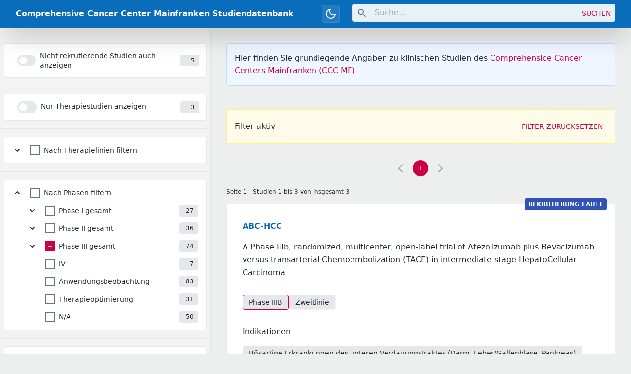

--- FILE ---
content_type: text/html; charset=utf-8
request_url: https://studien-cccmf.de/studies?page=1&pfs=ph_10
body_size: 7559
content:
<!DOCTYPE html><html lang="de"><head><meta charSet="utf-8"/><meta name="viewport" content="initial-scale=1, width=device-width"/><title>Comprehensive Cancer Center Mainfranken Studiendatenbank</title><meta name="Description" content="Übersicht der klinisch-onkologischen Studien im CCC MF Netzwerk"/><link rel="preload" href="https://studien-cccmf.de/_next/data/ZPPu04-QA1gx8IvhJ6A7w/de/studies.json?page=1&amp;pfs=ph_10" as="fetch" crossorigin="anonymous"/><meta name="next-head-count" content="5"/><meta charSet="utf-8"/><meta name="referrer" content="no-referrer-when-downgrade"/><meta name="theme-color" content=""/><link rel="preload" href="/_next/static/css/4c0ee065daa3fc65.css" as="style"/><link rel="stylesheet" href="/_next/static/css/4c0ee065daa3fc65.css" data-n-g=""/><link rel="preload" href="/_next/static/css/17fc256d2c97ea2d.css" as="style"/><link rel="stylesheet" href="/_next/static/css/17fc256d2c97ea2d.css" data-n-p=""/><noscript data-n-css=""></noscript><script defer="" nomodule="" src="/_next/static/chunks/polyfills-0d1b80a048d4787e.js"></script><script src="/_next/static/chunks/webpack-19ae9c19be495e6c.js" defer=""></script><script src="/_next/static/chunks/framework-8fe61cd0cc2cc9de.js" defer=""></script><script src="/_next/static/chunks/main-b3e4355557483ae9.js" defer=""></script><script src="/_next/static/chunks/pages/_app-79a34d1d4716b8c3.js" defer=""></script><script src="/_next/static/chunks/712-676bacdc8966cbc9.js" defer=""></script><script src="/_next/static/chunks/821-78c53780d6866ca0.js" defer=""></script><script src="/_next/static/chunks/707-c98bdf53c5b88ce1.js" defer=""></script><script src="/_next/static/chunks/pages/studies-1e80b4eede1967d0.js" defer=""></script><script src="/_next/static/ZPPu04-QA1gx8IvhJ6A7w/_buildManifest.js" defer=""></script><script src="/_next/static/ZPPu04-QA1gx8IvhJ6A7w/_ssgManifest.js" defer=""></script></head><body><div id="__next"><script>!function(){try{var d=document.documentElement,c=d.classList;c.remove('light','dark');var e=localStorage.getItem('theme');if('system'===e||(!e&&true)){var t='(prefers-color-scheme: dark)',m=window.matchMedia(t);if(m.media!==t||m.matches){d.style.colorScheme = 'dark';c.add('dark')}else{d.style.colorScheme = 'light';c.add('light')}}else if(e){c.add(e|| '')}if(e==='light'||e==='dark')d.style.colorScheme=e}catch(e){}}()</script><div class="max-h-full"><div aria-hidden="false" class="toolbar text-white dark:text-dark font-bold"><div class="flex flex-1 flex-row lg:flex-row-reverse items-center justify-start overflow-hidden"><div class="flex flex-1 w-full overflow-hidden mr-1 items-center"><div class="w-full whitespace-nowrap overflow-ellipsis overflow-hidden"><a class="" href="/">Comprehensive Cancer Center Mainfranken Studiendatenbank</a></div><div class="mx-4"></div></div><button aria-label="Filtern" class="flex flex-row items-center p-1 pr-2 xl:hidden lg:mr-4 border rounded"><svg class="h-4 w-4 mr-1" xmlns="http://www.w3.org/2000/svg" viewBox="0 0 20 20" fill="currentColor"><path fill-rule="evenodd" d="M3 3a1 1 0 011-1h12a1 1 0 011 1v3a1 1 0 01-.293.707L12 11.414V15a1 1 0 01-.293.707l-2 2A1 1 0 018 17v-5.586L3.293 6.707A1 1 0 013 6V3z" clip-rule="evenodd"></path></svg>Filtern</button></div><div class="relative lg:w-6/12 xl:w-5/12 mx-4 hidden lg:block"></div></div><div class="flex flex-row flex-1 min-h-screen"><div class="w-0 xl:w-4/12 transition-all motion-reduce:transition-none motion-reduce:transform-none delay-100"><aside class="fixed flex flex-col top-0 left-0 xl:w-4/12 bg-appshell-light dark:bg-appshell-dark h-full z-20 xl:z-0 transition transform motion-reduce:transition-none motion-reduce:transform-none delay-100 -translate-x-full xl:translate-x-0"><div class="overflow-y-auto overflow-x-hidden flex-grow xl:mt-14 lg:shadow-md pt-8 xl:pt-0"><div class="flex items-center xl:hidden justify-end fixed top-0 right-0 bg- w-full z-10 bg-light dark:bg-dark pb-2"><button aria-label="Zurück zu den Suchergebnissen" class="button button-flat mt-2 mr-2">Zurück zu den Suchergebnissen</button></div><div class="FilterPanelContent_filter-container__UoYQh FilterPanelContent_filter-switch-container__Pyswj FilterPanelContent_filter-switch-container-first__Rf2E_ dark:bg-card-dark bg-card-light dark:border-dark"><div class="flex flex-row items-center justify-center border-2 border-transparent"><div class="relative inline-block w-10 mr-2 align-middle select-none transition duration-300 ease-in"><input class="toggle-checkbox absolute block w-6 h-6 rounded-full bg-white border-4 appearance-none cursor-pointer" id="includeinactive" name="includeinactive" data-testid="includeinactive" type="checkbox" value="1"/><div class="bg-chip-light dark:bg-chip-dark block overflow-hidden h-6 rounded-full cursor-pointer" style="min-width:2.4rem"></div></div><label for="includeinactive" class="text-sm" style="min-height:1.5rem">Nicht rekrutierende Studien auch anzeigen</label><div class="flex flex-1 items-center justify-end" style="min-width:2.4rem"><span class="filter-number-box skeleton-box rounded" data-testid="filter-number-box">...</span></div></div></div><hr class="FilterPanelContent_divider__6DtnB"/><div class="FilterPanelContent_filter-container__UoYQh FilterPanelContent_filter-switch-container__Pyswj dark:bg-card-dark bg-card-light dark:border-dark"><div class="flex flex-row items-center justify-center border-2 border-transparent"><div class="relative inline-block w-10 mr-2 align-middle select-none transition duration-300 ease-in"><input class="toggle-checkbox absolute block w-6 h-6 rounded-full bg-white border-4 appearance-none cursor-pointer" id="isonly" name="isonly" data-testid="isonly" type="checkbox" value="1"/><div class="bg-chip-light dark:bg-chip-dark block overflow-hidden h-6 rounded-full cursor-pointer" style="min-width:2.4rem"></div></div><label for="isonly" class="text-sm" style="min-height:1.5rem">Nur Therapiestudien anzeigen</label><div class="flex flex-1 items-center justify-end" style="min-width:2.4rem"><span class="filter-number-box skeleton-box rounded" data-testid="filter-number-box">...</span></div></div></div><hr class="FilterPanelContent_divider__6DtnB"/><div class="FilterPanelContent_filter-container__UoYQh FilterPanelContent_tree-view-filter-container__S0Svv dark:bg-card-dark bg-card-light dark:border-dark"></div><hr class="FilterPanelContent_divider__6DtnB"/><div class="FilterPanelContent_filter-container__UoYQh FilterPanelContent_tree-view-filter-container__S0Svv dark:bg-card-dark bg-card-light dark:border-dark"></div><hr class="FilterPanelContent_divider__6DtnB"/><div class="FilterPanelContent_filter-container__UoYQh FilterPanelContent_tree-view-filter-container__S0Svv dark:bg-card-dark bg-card-light dark:border-dark"></div><hr class="FilterPanelContent_divider__6DtnB"/><div class="FilterPanelContent_filter-container__UoYQh FilterPanelContent_tree-view-filter-container__S0Svv dark:bg-card-dark bg-card-light dark:border-dark"></div><hr class="FilterPanelContent_divider__6DtnB"/><div class="FilterPanelContent_filter-container__UoYQh FilterPanelContent_tree-view-filter-container__S0Svv dark:bg-card-dark bg-card-light dark:border-dark"></div></div></aside></div><div aria-hidden="false" class="flex flex-col flex-1 mt-14 full-height-content-with-toolbar max-w-full" style="max-width:100vw !important"><main class="flex-1 mx-4 md:mx-8 my-8"><div class="alert relative mb-8 bg-blue-50 border-blue-200 dark:bg-card-dark dark:border-dark">Hier finden Sie grundlegende Angaben zu klinischen Studien des <a class="link-secondary" href="https://www.med.uni-wuerzburg.de/ccc/startseite/" rel="noopener noreferrer" target="_blank">Comprehensice Cancer Centers Mainfranken (CCC MF)</a></div><div id="mobile-search-field-container-top" class="h-1 absolute lg:hidden top-28"></div><div id="mobile-search-field-container" class="block mt-2 mb-2 sticky top-16 z-10 motion-reduce:transition-none transition-all duration-200 lg:fixed lg:top-2 lg:right-8 lg:w-6/12 xl:w-5/12 lg:mt-0 lg-mb-0 lg:transition-none"><div class="w-full"><form><div class="relative flex flex-row items-center justify-center flex-1 h-9 w-full border border-solid rounded dark:border-dark bg-card-light dark:bg-card-dark lg:bg-opacity-90 hover:bg-opacity-100 focus:bg-opacity-100"><div class="relative flex-1"><label id="search-field-label" for="search-field-input" class="sr-only">Suche...</label><div role="combobox" aria-haspopup="listbox" aria-owns="search-field-menu" aria-expanded="false" class="flex flex-row items-center flex-1"><div class="p-2"><svg class="h-5 w-5 text-gray-500" xmlns="http://www.w3.org/2000/svg" viewBox="0 0 20 20" fill="currentColor"><path fill-rule="evenodd" d="M8 4a4 4 0 100 8 4 4 0 000-8zM2 8a6 6 0 1110.89 3.476l4.817 4.817a1 1 0 01-1.414 1.414l-4.816-4.816A6 6 0 012 8z" clip-rule="evenodd"></path></svg></div><input id="search-field-input" aria-autocomplete="list" aria-controls="search-field-menu" aria-labelledby="search-field-label" autoComplete="off" class="w-full px-2 py-1 appearance-none bg-transparent rounded" placeholder="Suche..." type="search" value=""/></div><ul id="search-field-menu" role="listbox" aria-labelledby="search-field-label" class="absolute top-10 w-full bg-white p-2 rounded text-sm border-solid border shadow-lg dark:bg-card-dark dark:border-dark hidden"></ul></div><button class="hidden lg:block button button-flat rounded rounded-l-none top-0 right-0 h-full px-2 py-1" title="Suchen" type="submit">Suchen</button></div></form></div></div><div class="w-full"><div data-testid="study-list"><div class="transition-height duration-500 ease-in-out overflow-hidden h-24"><div class="flex flex-row items-center my-4 alert bg-yellow-50 border-yellow-200 dark:bg-yellow-900 dark:bg-opacity-10 dark:border-yellow-700"><div class="flex-1">Filter aktiv</div><button aria-label="Filter zurücksetzen" class="button button-flat">Filter zurücksetzen</button></div></div><div class="my-4"><nav role="navigation" aria-label="pagination navigation"><ul class="flex flex-row items-center justify-center p-2 text-xs font-medium"><li class="rounded-full w-8 h-8 mx-1 flex items-center justify-center hover:bg-opacity-0 dark:hover:bg-opacity-0 text-gray-400"><span aria-hidden="true" class="w-6 h-6"><svg xmlns="http://www.w3.org/2000/svg" fill="none" viewBox="0 0 24 24" stroke="currentColor"><path stroke-linecap="round" stroke-linejoin="round" stroke-width="2" d="M15 19l-7-7 7-7"></path></svg></span></li><li><a aria-label="Aktuelle Seite, Seite 1" aria-current="true" class="rounded-full w-8 h-8 mx-1 flex items-center justify-center bg-secondary-light hover:bg-secondary-light dark:bg-secondary-dark dark:hover:bg-secondary-dark hover:opacity-80 text-white shadow-sm" role="link" tabindex="0" title="Aktuelle Seite, Seite 1" href="/studies?pfs=ph_10&amp;page=1">1</a></li><li><div class="rounded-full w-8 h-8 mx-1 flex items-center justify-center hover:bg-opacity-0 text-gray-400"><span aria-hidden="true" class="w-6 h-6"><svg xmlns="http://www.w3.org/2000/svg" fill="none" viewBox="0 0 24 24" stroke="currentColor"><path stroke-linecap="round" stroke-linejoin="round" stroke-width="2" d="M9 5l7 7-7 7"></path></svg></span></div></li></ul></nav></div><div class="text-xs font-medium mb-4">Seite 1 - Studien 1 bis 3 von insgesamt 3</div><ul class="flex flex-row flex-wrap gap-8" data-testid="content-list"><li class="w-full"><div class="card relative" data-testid="study-list-item-6680"><div class="bg-success-light dark:bg-success-dark dark:bg-opacity-60 StudyListItemStatus_root__TrDt6" data-testid="study-list-item-status-wrapper">Rekrutierung läuft</div><div class="flex flex-col flex-1 mb-12 lg:mb-8"><div class="font-bold text-primary-light dark:text-primary-dark"><a role="link" href="/studies/6680?pfs=ph_10&amp;page=1">ABC-HCC</a></div><div class="font-normal mt-4 tracking-normal leading-relaxed">A Phase IIIb, randomized, multicenter, open-label trial of&#160;Atezolizumab plus Bevacizumab<br />versus transarterial Chemoembolization (TACE)&#160;in intermediate-stage HepatoCellular Carcinoma</div><div class="flex flex-row flex-wrap gap-3 lg:gap-4 pt-8 pb-2"><div class="flex"><div class="flex-1 flex flex-col" data-testid="chips-grid"><div><ul class="flex flex-row flex-wrap gap-3 lg:gap-4 items-center" style="min-width:100% !important"><li class="flex"><a class="px-3 py-1 rounded bg-chip-light dark:bg-chip-dark dark:bg-opacity-90 text-sm w-full border border-solid border-secondary-light dark:border-secondary-dark hover:bg-secondary-light dark:hover:bg-secondary-dark hover:text-white dark:hover:text-dark" style="min-width:100% !important" role="link" tabindex="0" href="/studies?page=1&amp;pfs=ph_10">Phase IIIB</a></li></ul></div></div></div><div class="flex"><div class="flex-1 flex flex-col" data-testid="chips-grid"><div><ul class="flex flex-row flex-wrap gap-3 lg:gap-4 items-center" style="min-width:100% !important"><li class="flex"><a class="px-3 py-1 rounded bg-chip-light dark:bg-chip-dark dark:bg-opacity-90 text-sm w-full border border-solid border-chip-light dark:border-transparent hover:bg-card-hover-light dark:hover:bg-card-hover-dark" style="min-width:100% !important" role="link" tabindex="0" href="/studies?page=1&amp;tls=tl_2">Zweitlinie</a></li></ul></div></div></div></div><div class="mt-6 mb-2"><div class="flex-1 flex flex-col" data-testid="chips-grid"><div class="font-medium mb-4">Indikationen</div><div><ul class="flex flex-row flex-wrap gap-3 lg:gap-4 items-center" style="min-width:100% !important"><li class="flex"><a class="px-3 py-1 rounded bg-chip-light dark:bg-chip-dark dark:bg-opacity-90 text-sm w-full border border-solid border-chip-light dark:border-transparent hover:bg-card-hover-light dark:hover:bg-card-hover-dark" style="min-width:100% !important" role="link" tabindex="0" href="/studies?page=1&amp;ifs=giu">Bösartige Erkrankungen des unteren Verdauungstraktes (Darm, Leber/Gallenblase, Pankreas)</a></li><li class="flex"><a class="px-3 py-1 rounded bg-chip-light dark:bg-chip-dark dark:bg-opacity-90 text-sm w-full border border-solid border-chip-light dark:border-transparent hover:bg-card-hover-light dark:hover:bg-card-hover-dark" style="min-width:100% !important" role="link" tabindex="0" href="/studies?page=1&amp;ifs=giu2">Leber (Hepatozelluläres Karzinom, HCC) / Gallenblase-/wege (Cholangiozelluläres Karzinom, CCC)</a></li></ul></div></div></div><div class=""></div></div><div class="absolute bottom-4 right-4"><a class="button button-flat" role="link" href="/studies/6680?pfs=ph_10&amp;page=1">Mehr Informationen</a></div></div></li><li class="w-full"><div class="card relative" data-testid="study-list-item-6661"><div class="bg-success-light dark:bg-success-dark dark:bg-opacity-60 StudyListItemStatus_root__TrDt6" data-testid="study-list-item-status-wrapper">Rekrutierung läuft</div><div class="flex flex-col flex-1 mb-12 lg:mb-8"><div class="font-bold text-primary-light dark:text-primary-dark"><a role="link" href="/studies/6661?pfs=ph_10&amp;page=1">HULC</a></div><div class="font-normal mt-4 tracking-normal leading-relaxed"><p>Reduktion postoperativer Hernien nach Laparotomien durch small stitch Bauchdeckenverschluss ohne vs. mit prophylaktischer Netzimplantation</p><p>DRKS00017517</p></div><div class="flex flex-row flex-wrap gap-3 lg:gap-4 pt-8 pb-2"><div class="flex"><div class="flex-1 flex flex-col" data-testid="chips-grid"><div><ul class="flex flex-row flex-wrap gap-3 lg:gap-4 items-center" style="min-width:100% !important"><li class="flex"><a class="px-3 py-1 rounded bg-chip-light dark:bg-chip-dark dark:bg-opacity-90 text-sm w-full border border-solid border-secondary-light dark:border-secondary-dark hover:bg-secondary-light dark:hover:bg-secondary-dark hover:text-white dark:hover:text-dark" style="min-width:100% !important" role="link" tabindex="0" href="/studies?page=1&amp;pfs=ph_10">Phase IIIB</a></li></ul></div></div></div><div class="flex"><div class="flex-1 flex flex-col" data-testid="chips-grid"><div><ul class="flex flex-row flex-wrap gap-3 lg:gap-4 items-center" style="min-width:100% !important"></ul></div></div></div></div><div class="mt-6 mb-2"><div class="flex-1 flex flex-col" data-testid="chips-grid"><div class="font-medium mb-4">Indikationen</div><div><ul class="flex flex-row flex-wrap gap-3 lg:gap-4 items-center" style="min-width:100% !important"><li class="flex"><a class="px-3 py-1 rounded bg-chip-light dark:bg-chip-dark dark:bg-opacity-90 text-sm w-full border border-solid border-chip-light dark:border-transparent hover:bg-card-hover-light dark:hover:bg-card-hover-dark" style="min-width:100% !important" role="link" tabindex="0" href="/studies?page=1&amp;ifs=uro">Urogenitale Tumoren (Niere, ableitende Harnwege, Hoden)</a></li><li class="flex"><a class="px-3 py-1 rounded bg-chip-light dark:bg-chip-dark dark:bg-opacity-90 text-sm w-full border border-solid border-chip-light dark:border-transparent hover:bg-card-hover-light dark:hover:bg-card-hover-dark" style="min-width:100% !important" role="link" tabindex="0" href="/studies?page=1&amp;ifs=uro1">Nierenzellkarzinom</a></li><li class="flex"><a class="px-3 py-1 rounded bg-chip-light dark:bg-chip-dark dark:bg-opacity-90 text-sm w-full border border-solid border-chip-light dark:border-transparent hover:bg-card-hover-light dark:hover:bg-card-hover-dark" style="min-width:100% !important" role="link" tabindex="0" href="/studies?page=1&amp;ifs=gio">Bösartige Erkrankungen des oberen Verdauungstraktes (Oesophagus, Magen, gastrooesophagealer Übergang)</a></li><li class="flex"><a class="px-3 py-1 rounded bg-chip-light dark:bg-chip-dark dark:bg-opacity-90 text-sm w-full border border-solid border-chip-light dark:border-transparent hover:bg-card-hover-light dark:hover:bg-card-hover-dark" style="min-width:100% !important" role="link" tabindex="0" href="/studies?page=1&amp;ifs=gio1">Karzinom der Speiseröhre (Oesophaguskarzinom, inkl. gastrooesophagealer Übergang)</a></li><li class="flex"><a class="px-3 py-1 rounded bg-chip-light dark:bg-chip-dark dark:bg-opacity-90 text-sm w-full border border-solid border-chip-light dark:border-transparent hover:bg-card-hover-light dark:hover:bg-card-hover-dark" style="min-width:100% !important" role="link" tabindex="0" href="/studies?page=1&amp;ifs=giu">Bösartige Erkrankungen des unteren Verdauungstraktes (Darm, Leber/Gallenblase, Pankreas)</a></li><li class="flex"><a class="px-3 py-1 rounded bg-chip-light dark:bg-chip-dark dark:bg-opacity-90 text-sm w-full border border-solid border-chip-light dark:border-transparent hover:bg-card-hover-light dark:hover:bg-card-hover-dark" style="min-width:100% !important" role="link" tabindex="0" href="/studies?page=1&amp;ifs=giu1">Karzinome des Dünn- und Dickdarms (Kolon, Rektum, Anus)</a></li><li class="flex"><a class="px-3 py-1 rounded bg-chip-light dark:bg-chip-dark dark:bg-opacity-90 text-sm w-full border border-solid border-chip-light dark:border-transparent hover:bg-card-hover-light dark:hover:bg-card-hover-dark" style="min-width:100% !important" role="link" tabindex="0" href="/studies?page=1&amp;ifs=giu2">Leber (Hepatozelluläres Karzinom, HCC) / Gallenblase-/wege (Cholangiozelluläres Karzinom, CCC)</a></li><li class="flex"><a class="px-3 py-1 rounded bg-chip-light dark:bg-chip-dark dark:bg-opacity-90 text-sm w-full border border-solid border-chip-light dark:border-transparent hover:bg-card-hover-light dark:hover:bg-card-hover-dark" style="min-width:100% !important" role="link" tabindex="0" href="/studies?page=1&amp;ifs=giu3">Bauchspeicheldrüsenkrebs (Pankreaskarzinom)</a></li><li class="flex"><a class="px-3 py-1 rounded bg-chip-light dark:bg-chip-dark dark:bg-opacity-90 text-sm w-full border border-solid border-chip-light dark:border-transparent hover:bg-card-hover-light dark:hover:bg-card-hover-dark" style="min-width:100% !important" role="link" tabindex="0" href="/studies?page=1&amp;ifs=nen">Bösartige Tumoren der Nebenniere</a></li></ul></div></div></div><div class=""></div></div><div class="absolute bottom-4 right-4"><a class="button button-flat" role="link" href="/studies/6661?pfs=ph_10&amp;page=1">Mehr Informationen</a></div></div></li><li class="w-full"><div class="card relative" data-testid="study-list-item-8059"><div class="bg-success-light dark:bg-success-dark dark:bg-opacity-60 StudyListItemStatus_root__TrDt6" data-testid="study-list-item-status-wrapper">Rekrutierung läuft</div><div class="flex flex-col flex-1 mb-12 lg:mb-8"><div class="font-bold text-primary-light dark:text-primary-dark"><a role="link" href="/studies/8059?pfs=ph_10&amp;page=1">PreVitaCOV</a></div><div class="font-normal mt-4 tracking-normal leading-relaxed">Prednisolone and vitamin B1, B6 and B12 in patients with Post-COVID-19-Syndrome (PC19S) - a randomized controlled trial in primary care</div><div class="flex flex-row flex-wrap gap-3 lg:gap-4 pt-8 pb-2"><div class="flex"><div class="flex-1 flex flex-col" data-testid="chips-grid"><div><ul class="flex flex-row flex-wrap gap-3 lg:gap-4 items-center" style="min-width:100% !important"><li class="flex"><a class="px-3 py-1 rounded bg-chip-light dark:bg-chip-dark dark:bg-opacity-90 text-sm w-full border border-solid border-secondary-light dark:border-secondary-dark hover:bg-secondary-light dark:hover:bg-secondary-dark hover:text-white dark:hover:text-dark" style="min-width:100% !important" role="link" tabindex="0" href="/studies?page=1&amp;pfs=ph_10">Phase IIIB</a></li></ul></div></div></div><div class="flex"><div class="flex-1 flex flex-col" data-testid="chips-grid"><div><ul class="flex flex-row flex-wrap gap-3 lg:gap-4 items-center" style="min-width:100% !important"></ul></div></div></div></div><div class="mt-6 mb-2"><div class="flex-1 flex flex-col" data-testid="chips-grid"><div class="font-medium mb-4">Indikationen</div><div><ul class="flex flex-row flex-wrap gap-3 lg:gap-4 items-center" style="min-width:100% !important"><li class="flex"><a class="px-3 py-1 rounded bg-chip-light dark:bg-chip-dark dark:bg-opacity-90 text-sm w-full border border-solid border-chip-light dark:border-transparent hover:bg-card-hover-light dark:hover:bg-card-hover-dark" style="min-width:100% !important" role="link" tabindex="0" href="/studies?page=1&amp;ifs=zns">Hirntumore (ZNS Tumore)</a></li><li class="flex"><a class="px-3 py-1 rounded bg-chip-light dark:bg-chip-dark dark:bg-opacity-90 text-sm w-full border border-solid border-chip-light dark:border-transparent hover:bg-card-hover-light dark:hover:bg-card-hover-dark" style="min-width:100% !important" role="link" tabindex="0" href="/studies?page=1&amp;ifs=zns1">Astrozytäre Gliome (Astrozytom, Glioblastom)</a></li><li class="flex"><a class="px-3 py-1 rounded bg-chip-light dark:bg-chip-dark dark:bg-opacity-90 text-sm w-full border border-solid border-chip-light dark:border-transparent hover:bg-card-hover-light dark:hover:bg-card-hover-dark" style="min-width:100% !important" role="link" tabindex="0" href="/studies?page=1&amp;ifs=zns2">Meningeom</a></li><li class="flex"><a class="px-3 py-1 rounded bg-chip-light dark:bg-chip-dark dark:bg-opacity-90 text-sm w-full border border-solid border-chip-light dark:border-transparent hover:bg-card-hover-light dark:hover:bg-card-hover-dark" style="min-width:100% !important" role="link" tabindex="0" href="/studies?page=1&amp;ifs=zns3">Akustikusneurinom (Vestibularis-Schwannom)</a></li><li class="flex"><a class="px-3 py-1 rounded bg-chip-light dark:bg-chip-dark dark:bg-opacity-90 text-sm w-full border border-solid border-chip-light dark:border-transparent hover:bg-card-hover-light dark:hover:bg-card-hover-dark" style="min-width:100% !important" role="link" tabindex="0" href="/studies?page=1&amp;ifs=zns4">Weitere Hirntumoren</a></li></ul></div></div></div><div class=""></div></div><div class="absolute bottom-4 right-4"><a class="button button-flat" role="link" href="/studies/8059?pfs=ph_10&amp;page=1">Mehr Informationen</a></div></div></li></ul><div class="my-4"><nav role="navigation" aria-label="pagination navigation"><ul class="flex flex-row items-center justify-center p-2 text-xs font-medium"><li class="rounded-full w-8 h-8 mx-1 flex items-center justify-center hover:bg-opacity-0 dark:hover:bg-opacity-0 text-gray-400"><span aria-hidden="true" class="w-6 h-6"><svg xmlns="http://www.w3.org/2000/svg" fill="none" viewBox="0 0 24 24" stroke="currentColor"><path stroke-linecap="round" stroke-linejoin="round" stroke-width="2" d="M15 19l-7-7 7-7"></path></svg></span></li><li><a aria-label="Aktuelle Seite, Seite 1" aria-current="true" class="rounded-full w-8 h-8 mx-1 flex items-center justify-center bg-secondary-light hover:bg-secondary-light dark:bg-secondary-dark dark:hover:bg-secondary-dark hover:opacity-80 text-white shadow-sm" role="link" tabindex="0" title="Aktuelle Seite, Seite 1" href="/studies?pfs=ph_10&amp;page=1">1</a></li><li><div class="rounded-full w-8 h-8 mx-1 flex items-center justify-center hover:bg-opacity-0 text-gray-400"><span aria-hidden="true" class="w-6 h-6"><svg xmlns="http://www.w3.org/2000/svg" fill="none" viewBox="0 0 24 24" stroke="currentColor"><path stroke-linecap="round" stroke-linejoin="round" stroke-width="2" d="M9 5l7 7-7 7"></path></svg></span></div></li></ul></nav></div></div></div></main><footer class="w-full bg-appshell-light dark:bg-appshell-dark shadow-2xl p-8"><div class="flex items-center justify-center"><div class="flex flex-row items-center justify-center bg-white rounded-md flex-wrap"><div class="px-2"><a href="https://www.med.uni-wuerzburg.de/ccc/startseite/" rel="noopener noreferrer" target="_blank" title="Zur Webseite des CCC Mainfranken"><span style="box-sizing:border-box;display:inline-block;overflow:hidden;width:120px;height:72px;background:none;opacity:1;border:0;margin:0;padding:0;position:relative"><img alt="Logo CCC Mainfranken" src="[data-uri]" decoding="async" data-nimg="fixed" style="position:absolute;top:0;left:0;bottom:0;right:0;box-sizing:border-box;padding:0;border:none;margin:auto;display:block;width:0;height:0;min-width:100%;max-width:100%;min-height:100%;max-height:100%;object-fit:contain"/><noscript><img alt="Logo CCC Mainfranken" srcSet="/_next/image?url=%2Flogos%2Flogo_cccmf.png&amp;w=128&amp;q=100 1x, /_next/image?url=%2Flogos%2Flogo_cccmf.png&amp;w=256&amp;q=100 2x" src="/_next/image?url=%2Flogos%2Flogo_cccmf.png&amp;w=256&amp;q=100" decoding="async" data-nimg="fixed" style="position:absolute;top:0;left:0;bottom:0;right:0;box-sizing:border-box;padding:0;border:none;margin:auto;display:block;width:0;height:0;min-width:100%;max-width:100%;min-height:100%;max-height:100%;object-fit:contain" loading="lazy"/></noscript></span></a></div><div class="px-2"><a href="https://www.ukw.de/behandlungszentren/onkologisches-zentrum/startseite/" rel="noopener noreferrer" target="_blank" title="Zur Webseite des Onkologischen Zentrums Würzburg"><span style="box-sizing:border-box;display:inline-block;overflow:hidden;width:120px;height:72px;background:none;opacity:1;border:0;margin:0;padding:0;position:relative"><img alt="Logo Onkologisches Zentrum Würzburg" src="[data-uri]" decoding="async" data-nimg="fixed" style="position:absolute;top:0;left:0;bottom:0;right:0;box-sizing:border-box;padding:0;border:none;margin:auto;display:block;width:0;height:0;min-width:100%;max-width:100%;min-height:100%;max-height:100%;object-fit:contain"/><noscript><img alt="Logo Onkologisches Zentrum Würzburg" srcSet="/_next/image?url=%2Flogos%2Flogo_ozw.jpg&amp;w=128&amp;q=100 1x, /_next/image?url=%2Flogos%2Flogo_ozw.jpg&amp;w=256&amp;q=100 2x" src="/_next/image?url=%2Flogos%2Flogo_ozw.jpg&amp;w=256&amp;q=100" decoding="async" data-nimg="fixed" style="position:absolute;top:0;left:0;bottom:0;right:0;box-sizing:border-box;padding:0;border:none;margin:auto;display:block;width:0;height:0;min-width:100%;max-width:100%;min-height:100%;max-height:100%;object-fit:contain" loading="lazy"/></noscript></span></a></div><div class="px-2"><a href="https://www.ukw.de/startseite/" rel="noopener noreferrer" target="_blank" title="Zur Webseite des Universitätsklinikums Würzburg"><span style="box-sizing:border-box;display:inline-block;overflow:hidden;width:120px;height:72px;background:none;opacity:1;border:0;margin:0;padding:0;position:relative"><img alt="Logo Universitätsklinikum Würzburg" src="[data-uri]" decoding="async" data-nimg="fixed" style="position:absolute;top:0;left:0;bottom:0;right:0;box-sizing:border-box;padding:0;border:none;margin:auto;display:block;width:0;height:0;min-width:100%;max-width:100%;min-height:100%;max-height:100%;object-fit:contain"/><noscript><img alt="Logo Universitätsklinikum Würzburg" srcSet="/_next/image?url=%2Flogos%2Flogo_ukw.jpg&amp;w=128&amp;q=100 1x, /_next/image?url=%2Flogos%2Flogo_ukw.jpg&amp;w=256&amp;q=100 2x" src="/_next/image?url=%2Flogos%2Flogo_ukw.jpg&amp;w=256&amp;q=100" decoding="async" data-nimg="fixed" style="position:absolute;top:0;left:0;bottom:0;right:0;box-sizing:border-box;padding:0;border:none;margin:auto;display:block;width:0;height:0;min-width:100%;max-width:100%;min-height:100%;max-height:100%;object-fit:contain" loading="lazy"/></noscript></span></a></div><div class="px-2"><a href="https://www.med.uni-wuerzburg.de/ccc/klinische-studien/" rel="noopener noreferrer" target="_blank" title="Zur Webseite des Interdisziplinären Studienzentrums mit ECTU"><span style="box-sizing:border-box;display:inline-block;overflow:hidden;width:120px;height:72px;background:none;opacity:1;border:0;margin:0;padding:0;position:relative"><img alt="Logo Interdisziplinäres Studienzentrum mit ECTU" src="[data-uri]" decoding="async" data-nimg="fixed" style="position:absolute;top:0;left:0;bottom:0;right:0;box-sizing:border-box;padding:0;border:none;margin:auto;display:block;width:0;height:0;min-width:100%;max-width:100%;min-height:100%;max-height:100%;object-fit:contain"/><noscript><img alt="Logo Interdisziplinäres Studienzentrum mit ECTU" srcSet="/_next/image?url=%2Flogos%2Flogo_isz_ectu.jpg&amp;w=128&amp;q=100 1x, /_next/image?url=%2Flogos%2Flogo_isz_ectu.jpg&amp;w=256&amp;q=100 2x" src="/_next/image?url=%2Flogos%2Flogo_isz_ectu.jpg&amp;w=256&amp;q=100" decoding="async" data-nimg="fixed" style="position:absolute;top:0;left:0;bottom:0;right:0;box-sizing:border-box;padding:0;border:none;margin:auto;display:block;width:0;height:0;min-width:100%;max-width:100%;min-height:100%;max-height:100%;object-fit:contain" loading="lazy"/></noscript></span></a></div></div></div><div class="flex flex-col flex-wrap gap-4 items-center justify-center mt-4"><div class="flex flex-row items-center justify-center divide-x divide-primary-dark dark:divide-primary-light flex-wrap"><a class="link link-secondary px-2" href="/imprint">Impressum</a><a class="link-secondary px-2" href="/dataprotection">Datenschutz</a><a class="link-secondary px-2" href="/accessibility">Barrierefreiheit</a></div><div class="flex flex-row items-center justify-center divide-x divide-primary-dark dark:divide-primary-light flex-wrap"><div class="text-light dark:text-dark ml-2 px-2">Version: 2.3.0</div></div></div></footer></div></div></div></div><script id="__NEXT_DATA__" type="application/json">{"props":{"pageProps":{"initialStudiesData":{"page":{"totalFilteredElements":3},"studies":[{"active":true,"description":"A Phase IIIb, randomized, multicenter, open-label trial of\u0026#160;Atezolizumab plus Bevacizumab\u003cbr /\u003eversus transarterial Chemoembolization (TACE)\u0026#160;in intermediate-stage HepatoCellular Carcinoma","eudractNumber":"2020-004210-35","id":6680,"indications":[{"id":"giu","name":"Bösartige Erkrankungen des unteren Verdauungstraktes (Darm, Leber/Gallenblase, Pankreas)"},{"id":"giu2","name":"Leber (Hepatozelluläres Karzinom, HCC) / Gallenblase-/wege (Cholangiozelluläres Karzinom, CCC)"}],"mutations":[],"nctNumber":"NCT04803994","phase":{"id":"ph_10","name":"Phase IIIB"},"recruitmentStart":"2022-04-05T12:36:54+02:00","shortTitle":"ABC-HCC","therapeutical":true,"therapyLines":[{"id":"tl_2","name":"Zweitlinie"}]},{"active":true,"description":"\u003cp\u003eReduktion postoperativer Hernien nach Laparotomien durch small stitch Bauchdeckenverschluss ohne vs. mit prophylaktischer Netzimplantation\u003c/p\u003e\u003cp\u003eDRKS00017517\u003c/p\u003e","eudractNumber":null,"id":6661,"indications":[{"id":"uro","name":"Urogenitale Tumoren (Niere, ableitende Harnwege, Hoden)"},{"id":"uro1","name":"Nierenzellkarzinom"},{"id":"gio","name":"Bösartige Erkrankungen des oberen Verdauungstraktes (Oesophagus, Magen, gastrooesophagealer Übergang)"},{"id":"gio1","name":"Karzinom der Speiseröhre (Oesophaguskarzinom, inkl. gastrooesophagealer Übergang)"},{"id":"giu","name":"Bösartige Erkrankungen des unteren Verdauungstraktes (Darm, Leber/Gallenblase, Pankreas)"},{"id":"giu1","name":"Karzinome des Dünn- und Dickdarms (Kolon, Rektum, Anus)"},{"id":"giu2","name":"Leber (Hepatozelluläres Karzinom, HCC) / Gallenblase-/wege (Cholangiozelluläres Karzinom, CCC)"},{"id":"giu3","name":"Bauchspeicheldrüsenkrebs (Pankreaskarzinom)"},{"id":"nen","name":"Bösartige Tumoren der Nebenniere"}],"mutations":[],"nctNumber":null,"phase":{"id":"ph_10","name":"Phase IIIB"},"recruitmentStart":"2020-01-14T09:32:32+01:00","shortTitle":"HULC","therapeutical":true,"therapyLines":[{"id":"tl_5","name":"N/A"}]},{"active":true,"description":"Prednisolone and vitamin B1, B6 and B12 in patients with Post-COVID-19-Syndrome (PC19S) - a randomized controlled trial in primary care","eudractNumber":"2022-001041-20","id":8059,"indications":[{"id":"zns","name":"Hirntumore (ZNS Tumore)"},{"id":"zns1","name":"Astrozytäre Gliome (Astrozytom, Glioblastom)"},{"id":"zns2","name":"Meningeom"},{"id":"zns3","name":"Akustikusneurinom (Vestibularis-Schwannom)"},{"id":"zns4","name":"Weitere Hirntumoren"}],"mutations":[],"nctNumber":null,"phase":{"id":"ph_10","name":"Phase IIIB"},"recruitmentStart":"2023-01-05T12:45:29+01:00","shortTitle":"PreVitaCOV","therapeutical":true,"therapyLines":[{"id":"tl_5","name":"N/A"}]}]},"initialUrl":"https://studien-cccmf.de/api/studies?lang=de\u0026page=0\u0026pfs=ph_10\u0026size=10","jsonDlt":"{\"name\":\"Studien des CCC Mainfranken\",\"numberOfItems\":3,\"itemListElement\":[{\"position\":1,\"item\":{\"@context\":\"https://schema.org/\",\"@type\":\"Course\",\"description\":\"A Phase IIIb, randomized, multicenter, open-label trial of\u0026#160;Atezolizumab plus Bevacizumab\u003cbr /\u003eversus transarterial Chemoembolization (TACE)\u0026#160;in intermediate-stage HepatoCellular Carcinoma\",\"name\":\"ABC-HCC\",\"provider\":{\"@type\":\"Organization\",\"name\":\"Comprehensive Cancer Center Mainfranken\",\"sameAs\":\"https://studien-cccmf.de\"},\"url\":\"https://studien-cccmf.de/studies/6680\"}},{\"position\":2,\"item\":{\"@context\":\"https://schema.org/\",\"@type\":\"Course\",\"description\":\"\u003cp\u003eReduktion postoperativer Hernien nach Laparotomien durch small stitch Bauchdeckenverschluss ohne vs. mit prophylaktischer Netzimplantation\u003c/p\u003e\u003cp\u003eDRKS00017517\u003c/p\u003e\",\"name\":\"HULC\",\"provider\":{\"@type\":\"Organization\",\"name\":\"Comprehensive Cancer Center Mainfranken\",\"sameAs\":\"https://studien-cccmf.de\"},\"url\":\"https://studien-cccmf.de/studies/6661\"}},{\"position\":3,\"item\":{\"@context\":\"https://schema.org/\",\"@type\":\"Course\",\"description\":\"Prednisolone and vitamin B1, B6 and B12 in patients with Post-COVID-19-Syndrome (PC19S) - a randomized controlled trial in primary care\",\"name\":\"PreVitaCOV\",\"provider\":{\"@type\":\"Organization\",\"name\":\"Comprehensive Cancer Center Mainfranken\",\"sameAs\":\"https://studien-cccmf.de\"},\"url\":\"https://studien-cccmf.de/studies/8059\"}}],\"url\":\"https://studien-cccmf.de/studies?page=1\u0026pfs=ph_10\"}","__lang":"de","__namespaces":{"common":{"app_title":"Comprehensive Cancer Center Mainfranken Studiendatenbank","app_description":"Übersicht der klinisch-onkologischen Studien im CCC MF Netzwerk","app_version":"Version","central_contacts":"Ihre Ansprechpartnerin im CCC MF","email_label":"E-Mail","contact_info_email":"anmeldung_ccc@ukw.de","contact_info_email_title":"E-Mail der Anmeldung des Comprehensive Cancer Center Mainfranken","fax_label":"Fax","contact_info_fax_number":"+49 931 201-35359","contact_info_fax_number_title":"Faxnummer des Comprehensive Cancer Center Mainfranken","phone_label":"Tel.","contact_info_phone_number":"+49 931 201-35350","contact_info_phone_number_title":"Telefonnummer des Comprehensive Cancer Center Mainfranken","website_label":"Webseite","contact_info_website":"https://www.med.uni-wuerzburg.de/ccc/startseite/","contact_info_website_title":"Webseite des Comprehensive Cancer Center Mainfranken","comprehensive_cancer_center_mainfranken_cccmf":"Comprehensice Cancer Centers Mainfranken (CCC MF)","profile_picture_alt_text":"Foto von {{ name }}","close_menu_title":"Studienfilter ausblenden","open_menu_title":"Studienfilter einblenden","search_button_label":"Suchen","text_field_search_label":"Suche...","text_field_clear_buton_title":"Textfeld leeren","hide_filter_button_text":"Filter ausblenden","show_filter_button_text":"Filtern","back_url_title":"Zurück","imprint":"Impressum","data_protection":"Datenschutz","accessibility":"Barrierefreiheit","studies_list_breadcrumb_label":"Studienliste","tree_view_check_boxes_number_of_studies":"{{numberOfStudies}} Treffer, wenn dieser Filter aktiviert wird","footer_logo_ccc_title":"Zur Webseite des CCC Mainfranken","footer_logo_ozw_title":"Zur Webseite des Onkologischen Zentrums Würzburg","footer_logo_ukw_title":"Zur Webseite des Universitätsklinikums Würzburg","footer_logo_isz_ectu_title":"Zur Webseite des Interdisziplinären Studienzentrums mit ECTU","loading":"Laden...","landing_page_name":"Startseite","theme_dark":"Hell","theme_light":"Dunkel","study_status_active":"Rekrutierung läuft","study_status_inactive":"Rekrutierung beendet"},"filters":{"includeinactive":"Nicht rekrutierende Studien auch anzeigen","indications":"Nach Erkrankungen filtern","isonly":"Nur Therapiestudien anzeigen","therapy_lines":"Nach Therapielinien filtern","mutations":"Nach molekularen Markern filtern","organizations":"Nach studienaktiven Standorten filtern","phases":"Nach Phasen filtern","reset_filter":"Filter zurücksetzen","filters_selected_alert_message":"Filter aktiv","reset_all_filters":"Filter zurücksetzen","close_filters_menu":"Zurück zu den Suchergebnissen"},"home":{"banner_alt":"Logo des Comprehensive Cancer Center Mainfranken","logo_alt":"Logo des Comprehensive Cancer Center Mainfranken","subtitle":"Übersicht der klinisch-onkologischen Studien im CCC MF Netzwerk","title":"CCC MF Studiendatenbank"},"paginatedList":{"number_of_items_found_text":"Seite {{page}} - Studien {{start}} bis {{end}} von insgesamt {{total}}","no_items_found":"Es wurden keine Einträge gefunden.","pagination_item_aria_label_current_page":"Aktuelle Seite, Seite {{page}}","pagination_item_aria_label_page":"Zu Seite {{page}} navigieren","pagination_item_aria_label_next_page":"Zur nächsten Seite, Seite {{page}} navigieren","pagination_item_aria_label_previous_page":"Zur vorherigen Seite, Seite {{page}} navigieren"},"studiesList":{"alert_text":"Hier finden Sie grundlegende Angaben zu klinischen Studien des ","button_aria_label_details":"Zu den Details der Studie {{shortTitle}}","button_label_details":"Mehr Informationen","indications":"Indikationen","mutations":"Molekulare Marker"}}},"__N_SSP":true},"page":"/studies","query":{"page":"1","pfs":"ph_10"},"buildId":"ZPPu04-QA1gx8IvhJ6A7w","isFallback":false,"gssp":true,"locale":"de","locales":["de"],"defaultLocale":"de","scriptLoader":[]}</script></body></html>

--- FILE ---
content_type: text/css; charset=utf-8
request_url: https://studien-cccmf.de/_next/static/css/4c0ee065daa3fc65.css
body_size: 5117
content:
/*
! tailwindcss v3.1.6 | MIT License | https://tailwindcss.com
*/*,:after,:before{box-sizing:border-box;border:0 solid #e5e7eb}:after,:before{--tw-content:""}html{line-height:1.5;-webkit-text-size-adjust:100%;-moz-tab-size:4;-o-tab-size:4;tab-size:4;font-family:ui-sans-serif,system-ui,-apple-system,BlinkMacSystemFont,Segoe UI,Roboto,Helvetica Neue,Arial,Noto Sans,sans-serif,Apple Color Emoji,Segoe UI Emoji,Segoe UI Symbol,Noto Color Emoji}body{margin:0;line-height:inherit}hr{height:0;color:inherit;border-top-width:1px}abbr:where([title]){-webkit-text-decoration:underline dotted;text-decoration:underline dotted}h1,h2,h3,h4,h5,h6{font-size:inherit;font-weight:inherit}a{color:inherit;text-decoration:inherit}b,strong{font-weight:bolder}code,kbd,pre,samp{font-family:ui-monospace,SFMono-Regular,Menlo,Monaco,Consolas,Liberation Mono,Courier New,monospace;font-size:1em}small{font-size:80%}sub,sup{font-size:75%;line-height:0;position:relative;vertical-align:baseline}sub{bottom:-.25em}sup{top:-.5em}table{text-indent:0;border-color:inherit;border-collapse:collapse}button,input,optgroup,select,textarea{font-family:inherit;font-size:100%;font-weight:inherit;line-height:inherit;color:inherit;margin:0;padding:0}button,select{text-transform:none}[type=button],[type=reset],[type=submit],button{-webkit-appearance:button;background-color:transparent;background-image:none}:-moz-focusring{outline:auto}:-moz-ui-invalid{box-shadow:none}progress{vertical-align:baseline}::-webkit-inner-spin-button,::-webkit-outer-spin-button{height:auto}[type=search]{-webkit-appearance:textfield;outline-offset:-2px}::-webkit-search-decoration{-webkit-appearance:none}::-webkit-file-upload-button{-webkit-appearance:button;font:inherit}summary{display:list-item}blockquote,dd,dl,figure,h1,h2,h3,h4,h5,h6,hr,p,pre{margin:0}fieldset{margin:0}fieldset,legend{padding:0}menu,ol,ul{list-style:none;margin:0;padding:0}textarea{resize:vertical}input::-moz-placeholder,textarea::-moz-placeholder{opacity:1;color:#9ca3af}input::placeholder,textarea::placeholder{opacity:1;color:#9ca3af}[role=button],button{cursor:pointer}:disabled{cursor:default}audio,canvas,embed,iframe,img,object,svg,video{display:block;vertical-align:middle}img,video{max-width:100%;height:auto}*,:after,:before{--tw-border-spacing-x:0;--tw-border-spacing-y:0;--tw-translate-x:0;--tw-translate-y:0;--tw-rotate:0;--tw-skew-x:0;--tw-skew-y:0;--tw-scale-x:1;--tw-scale-y:1;--tw-pan-x: ;--tw-pan-y: ;--tw-pinch-zoom: ;--tw-scroll-snap-strictness:proximity;--tw-ordinal: ;--tw-slashed-zero: ;--tw-numeric-figure: ;--tw-numeric-spacing: ;--tw-numeric-fraction: ;--tw-ring-inset: ;--tw-ring-offset-width:0px;--tw-ring-offset-color:#fff;--tw-ring-color:rgba(59,130,246,.5);--tw-ring-offset-shadow:0 0 #0000;--tw-ring-shadow:0 0 #0000;--tw-shadow:0 0 #0000;--tw-shadow-colored:0 0 #0000;--tw-blur: ;--tw-brightness: ;--tw-contrast: ;--tw-grayscale: ;--tw-hue-rotate: ;--tw-invert: ;--tw-saturate: ;--tw-sepia: ;--tw-drop-shadow: ;--tw-backdrop-blur: ;--tw-backdrop-brightness: ;--tw-backdrop-contrast: ;--tw-backdrop-grayscale: ;--tw-backdrop-hue-rotate: ;--tw-backdrop-invert: ;--tw-backdrop-opacity: ;--tw-backdrop-saturate: ;--tw-backdrop-sepia: }::-webkit-backdrop{--tw-border-spacing-x:0;--tw-border-spacing-y:0;--tw-translate-x:0;--tw-translate-y:0;--tw-rotate:0;--tw-skew-x:0;--tw-skew-y:0;--tw-scale-x:1;--tw-scale-y:1;--tw-pan-x: ;--tw-pan-y: ;--tw-pinch-zoom: ;--tw-scroll-snap-strictness:proximity;--tw-ordinal: ;--tw-slashed-zero: ;--tw-numeric-figure: ;--tw-numeric-spacing: ;--tw-numeric-fraction: ;--tw-ring-inset: ;--tw-ring-offset-width:0px;--tw-ring-offset-color:#fff;--tw-ring-color:rgba(59,130,246,.5);--tw-ring-offset-shadow:0 0 #0000;--tw-ring-shadow:0 0 #0000;--tw-shadow:0 0 #0000;--tw-shadow-colored:0 0 #0000;--tw-blur: ;--tw-brightness: ;--tw-contrast: ;--tw-grayscale: ;--tw-hue-rotate: ;--tw-invert: ;--tw-saturate: ;--tw-sepia: ;--tw-drop-shadow: ;--tw-backdrop-blur: ;--tw-backdrop-brightness: ;--tw-backdrop-contrast: ;--tw-backdrop-grayscale: ;--tw-backdrop-hue-rotate: ;--tw-backdrop-invert: ;--tw-backdrop-opacity: ;--tw-backdrop-saturate: ;--tw-backdrop-sepia: }::backdrop{--tw-border-spacing-x:0;--tw-border-spacing-y:0;--tw-translate-x:0;--tw-translate-y:0;--tw-rotate:0;--tw-skew-x:0;--tw-skew-y:0;--tw-scale-x:1;--tw-scale-y:1;--tw-pan-x: ;--tw-pan-y: ;--tw-pinch-zoom: ;--tw-scroll-snap-strictness:proximity;--tw-ordinal: ;--tw-slashed-zero: ;--tw-numeric-figure: ;--tw-numeric-spacing: ;--tw-numeric-fraction: ;--tw-ring-inset: ;--tw-ring-offset-width:0px;--tw-ring-offset-color:#fff;--tw-ring-color:rgba(59,130,246,.5);--tw-ring-offset-shadow:0 0 #0000;--tw-ring-shadow:0 0 #0000;--tw-shadow:0 0 #0000;--tw-shadow-colored:0 0 #0000;--tw-blur: ;--tw-brightness: ;--tw-contrast: ;--tw-grayscale: ;--tw-hue-rotate: ;--tw-invert: ;--tw-saturate: ;--tw-sepia: ;--tw-drop-shadow: ;--tw-backdrop-blur: ;--tw-backdrop-brightness: ;--tw-backdrop-contrast: ;--tw-backdrop-grayscale: ;--tw-backdrop-hue-rotate: ;--tw-backdrop-invert: ;--tw-backdrop-opacity: ;--tw-backdrop-saturate: ;--tw-backdrop-sepia: }.sr-only{position:absolute;width:1px;height:1px;padding:0;margin:-1px;overflow:hidden;clip:rect(0,0,0,0);white-space:nowrap;border-width:0}.fixed{position:fixed}.absolute{position:absolute}.relative{position:relative}.sticky{position:-webkit-sticky;position:sticky}.bottom-4{bottom:1rem}.right-4{right:1rem}.top-0{top:0}.left-0{left:0}.right-0{right:0}.top-10{top:2.5rem}.top-28{top:7rem}.top-16{top:4rem}.z-10{z-index:10}.z-20{z-index:20}.my-4{margin-top:1rem;margin-bottom:1rem}.mx-1{margin-left:.25rem;margin-right:.25rem}.mx-4{margin-left:1rem;margin-right:1rem}.my-8{margin-top:2rem;margin-bottom:2rem}.mb-2{margin-bottom:.5rem}.mt-4{margin-top:1rem}.mr-2{margin-right:.5rem}.mb-1{margin-bottom:.25rem}.ml-2{margin-left:.5rem}.mb-4{margin-bottom:1rem}.mb-8{margin-bottom:2rem}.mt-1{margin-top:.25rem}.mb-12{margin-bottom:3rem}.mt-6{margin-top:1.5rem}.mr-1{margin-right:.25rem}.mr-4{margin-right:1rem}.mt-2{margin-top:.5rem}.mt-14{margin-top:3.5rem}.block{display:block}.inline-block{display:inline-block}.flex{display:flex}.hidden{display:none}.h-full{height:100%}.h-6{height:1.5rem}.h-8{height:2rem}.h-24{height:6rem}.h-0{height:0}.h-16{height:4rem}.h-12{height:3rem}.h-20{height:5rem}.h-\[1\.5rem\]{height:1.5rem}.h-5{height:1.25rem}.h-72{height:18rem}.h-9{height:2.25rem}.h-4{height:1rem}.h-1{height:.25rem}.max-h-6{max-height:1.5rem}.max-h-full{max-height:100%}.min-h-screen{min-height:100vh}.w-full{width:100%}.w-10{width:2.5rem}.w-6{width:1.5rem}.w-60{width:15rem}.w-8{width:2rem}.w-2\/3{width:66.666667%}.w-\[10rem\]{width:10rem}.w-5{width:1.25rem}.w-4{width:1rem}.w-0{width:0}.min-w-min{min-width:-webkit-min-content;min-width:-moz-min-content;min-width:min-content}.max-w-full{max-width:100%}.flex-1{flex:1 1 0%}.flex-grow{flex-grow:1}.translate-x-0{--tw-translate-x:0px}.-translate-x-full,.translate-x-0{transform:translate(var(--tw-translate-x),var(--tw-translate-y)) rotate(var(--tw-rotate)) skewX(var(--tw-skew-x)) skewY(var(--tw-skew-y)) scaleX(var(--tw-scale-x)) scaleY(var(--tw-scale-y))}.-translate-x-full{--tw-translate-x:-100%}.rotate-180{--tw-rotate:180deg}.rotate-180,.transform{transform:translate(var(--tw-translate-x),var(--tw-translate-y)) rotate(var(--tw-rotate)) skewX(var(--tw-skew-x)) skewY(var(--tw-skew-y)) scaleX(var(--tw-scale-x)) scaleY(var(--tw-scale-y))}.cursor-pointer{cursor:pointer}.cursor-default{cursor:default}.select-none{-webkit-user-select:none;-moz-user-select:none;user-select:none}.appearance-none{-webkit-appearance:none;-moz-appearance:none;appearance:none}.flex-row{flex-direction:row}.flex-col{flex-direction:column}.flex-wrap{flex-wrap:wrap}.items-center{align-items:center}.justify-start{justify-content:flex-start}.justify-end{justify-content:flex-end}.justify-center{justify-content:center}.justify-between{justify-content:space-between}.gap-8{gap:2rem}.gap-4{gap:1rem}.gap-3{gap:.75rem}.gap-2{gap:.5rem}.gap-1{gap:.25rem}.divide-x>:not([hidden])~:not([hidden]){--tw-divide-x-reverse:0;border-right-width:calc(1px * var(--tw-divide-x-reverse));border-left-width:calc(1px * calc(1 - var(--tw-divide-x-reverse)))}.divide-primary-dark>:not([hidden])~:not([hidden]){--tw-divide-opacity:1;border-color:rgb(59 162 244/var(--tw-divide-opacity))}.overflow-hidden{overflow:hidden}.overflow-y-auto{overflow-y:auto}.overflow-x-hidden{overflow-x:hidden}.overflow-ellipsis,.text-ellipsis{text-overflow:ellipsis}.whitespace-nowrap{white-space:nowrap}.whitespace-pre-wrap{white-space:pre-wrap}.rounded{border-radius:.25rem}.rounded-full{border-radius:9999px}.rounded-md{border-radius:.375rem}.rounded-l-none{border-top-left-radius:0;border-bottom-left-radius:0}.border{border-width:1px}.border-2{border-width:2px}.border-4{border-width:4px}.border-solid{border-style:solid}.border-secondary-light{--tw-border-opacity:1;border-color:rgb(203 0 69/var(--tw-border-opacity))}.border-transparent{border-color:transparent}.border-chip-light{--tw-border-opacity:1;border-color:rgb(243 244 246/var(--tw-border-opacity))}.border-yellow-200{--tw-border-opacity:1;border-color:rgb(254 240 138/var(--tw-border-opacity))}.border-gray-500{--tw-border-opacity:1;border-color:rgb(107 114 128/var(--tw-border-opacity))}.border-blue-200{--tw-border-opacity:1;border-color:rgb(191 219 254/var(--tw-border-opacity))}.border-white{--tw-border-opacity:1;border-color:rgb(255 255 255/var(--tw-border-opacity))}.border-opacity-10{--tw-border-opacity:0.1}.bg-card-light,.bg-white{--tw-bg-opacity:1;background-color:rgb(255 255 255/var(--tw-bg-opacity))}.bg-secondary-light{--tw-bg-opacity:1;background-color:rgb(203 0 69/var(--tw-bg-opacity))}.bg-chip-light{--tw-bg-opacity:1;background-color:rgb(229 231 235/var(--tw-bg-opacity))}.bg-appshell-light{--tw-bg-opacity:1;background-color:rgb(243 243 243/var(--tw-bg-opacity))}.bg-yellow-50{--tw-bg-opacity:1;background-color:rgb(254 252 232/var(--tw-bg-opacity))}.bg-success-light{--tw-bg-opacity:1;background-color:rgb(30 64 175/var(--tw-bg-opacity))}.bg-error-light{--tw-bg-opacity:1;background-color:rgb(142 104 23/var(--tw-bg-opacity))}.bg-black{--tw-bg-opacity:1;background-color:rgb(0 0 0/var(--tw-bg-opacity))}.bg-light{--tw-bg-opacity:1;background-color:rgb(237 238 238/var(--tw-bg-opacity))}.bg-blue-50{--tw-bg-opacity:1;background-color:rgb(239 246 255/var(--tw-bg-opacity))}.bg-transparent{background-color:transparent}.bg-card-hover-light{--tw-bg-opacity:1;background-color:rgb(243 244 246/var(--tw-bg-opacity))}.bg-opacity-30{--tw-bg-opacity:0.3}.bg-opacity-10{--tw-bg-opacity:0.1}.p-4{padding:1rem}.p-2{padding:.5rem}.p-8{padding:2rem}.p-1{padding:.25rem}.p-3{padding:.75rem}.px-2{padding-left:.5rem;padding-right:.5rem}.px-3{padding-left:.75rem;padding-right:.75rem}.py-1{padding-top:.25rem;padding-bottom:.25rem}.px-4{padding-left:1rem;padding-right:1rem}.py-8{padding-top:2rem;padding-bottom:2rem}.\!py-1{padding-top:.25rem!important;padding-bottom:.25rem!important}.\!px-3{padding-left:.75rem!important;padding-right:.75rem!important}.\!px-0{padding-left:0!important;padding-right:0!important}.pt-4{padding-top:1rem}.pl-1{padding-left:.25rem}.pl-0{padding-left:0}.pr-0{padding-right:0}.pt-8{padding-top:2rem}.pb-2{padding-bottom:.5rem}.pt-14{padding-top:3.5rem}.pr-2{padding-right:.5rem}.pr-1{padding-right:.25rem}.text-left{text-align:left}.text-center{text-align:center}.align-middle{vertical-align:middle}.text-sm{font-size:.875rem;line-height:1.25rem}.text-xs{font-size:.75rem;line-height:1rem}.text-xl{font-size:1.25rem;line-height:1.75rem}.text-base{font-size:1rem;line-height:1.5rem}.font-bold{font-weight:700}.font-medium{font-weight:500}.font-semibold{font-weight:600}.font-normal{font-weight:400}.uppercase{text-transform:uppercase}.not-italic{font-style:normal}.leading-relaxed{line-height:1.625}.tracking-normal{letter-spacing:0}.text-secondary-light{--tw-text-opacity:1;color:rgb(203 0 69/var(--tw-text-opacity))}.text,.text-light{--tw-text-opacity:1;color:rgb(31 41 55/var(--tw-text-opacity))}.text-gray-400{--tw-text-opacity:1;color:rgb(156 163 175/var(--tw-text-opacity))}.text-white{--tw-text-opacity:1;color:rgb(255 255 255/var(--tw-text-opacity))}.text-primary-light{--tw-text-opacity:1;color:rgb(10 106 183/var(--tw-text-opacity))}.text-gray-500{--tw-text-opacity:1;color:rgb(107 114 128/var(--tw-text-opacity))}.text-opacity-10{--tw-text-opacity:0.1}.shadow-2xl{--tw-shadow:0 25px 50px -12px rgba(0,0,0,.25);--tw-shadow-colored:0 25px 50px -12px var(--tw-shadow-color)}.shadow-2xl,.shadow-sm{box-shadow:var(--tw-ring-offset-shadow,0 0 #0000),var(--tw-ring-shadow,0 0 #0000),var(--tw-shadow)}.shadow-sm{--tw-shadow:0 1px 2px 0 rgba(0,0,0,.05);--tw-shadow-colored:0 1px 2px 0 var(--tw-shadow-color)}.shadow-lg{--tw-shadow:0 10px 15px -3px rgba(0,0,0,.1),0 4px 6px -4px rgba(0,0,0,.1);--tw-shadow-colored:0 10px 15px -3px var(--tw-shadow-color),0 4px 6px -4px var(--tw-shadow-color);box-shadow:var(--tw-ring-offset-shadow,0 0 #0000),var(--tw-ring-shadow,0 0 #0000),var(--tw-shadow)}.blur{--tw-blur:blur(8px)}.blur,.filter{filter:var(--tw-blur) var(--tw-brightness) var(--tw-contrast) var(--tw-grayscale) var(--tw-hue-rotate) var(--tw-invert) var(--tw-saturate) var(--tw-sepia) var(--tw-drop-shadow)}.transition{transition-property:color,background-color,border-color,fill,stroke,opacity,box-shadow,transform,filter,-webkit-text-decoration-color,-webkit-backdrop-filter;transition-property:color,background-color,border-color,text-decoration-color,fill,stroke,opacity,box-shadow,transform,filter,backdrop-filter;transition-property:color,background-color,border-color,text-decoration-color,fill,stroke,opacity,box-shadow,transform,filter,backdrop-filter,-webkit-text-decoration-color,-webkit-backdrop-filter;transition-timing-function:cubic-bezier(.4,0,.2,1);transition-duration:.15s}.transition-height{transition-property:height;transition-timing-function:cubic-bezier(.4,0,.2,1);transition-duration:.15s}.transition-all{transition-property:all;transition-timing-function:cubic-bezier(.4,0,.2,1);transition-duration:.15s}.delay-100{transition-delay:.1s}.duration-300{transition-duration:.3s}.duration-500{transition-duration:.5s}.duration-200{transition-duration:.2s}.ease-in{transition-timing-function:cubic-bezier(.4,0,1,1)}.ease-in-out{transition-timing-function:cubic-bezier(.4,0,.2,1)}.alert{border-radius:.25rem;border-width:1px;padding:1rem}.full-height-content-with-toolbar{min-height:calc(100% - 3.5rem)}.toolbar{--tw-bg-opacity:1;background-color:rgb(10 109 187/var(--tw-bg-opacity))}.dark .toolbar{--tw-bg-opacity:1;background-color:rgb(16 19 24/var(--tw-bg-opacity))}.toolbar{position:fixed;z-index:10;display:flex;height:3.5rem;width:100%;align-items:center;justify-content:flex-start;padding:.5rem 1rem;--tw-shadow:0 25px 50px -12px rgba(0,0,0,.25);--tw-shadow-colored:0 25px 50px -12px var(--tw-shadow-color);box-shadow:var(--tw-ring-offset-shadow,0 0 #0000),var(--tw-ring-shadow,0 0 #0000),var(--tw-shadow)}@media (min-width:768px){.toolbar{padding-left:2rem;padding-right:2rem}}.toolbar{right:0;left:0;margin-right:auto;margin-left:auto;max-width:1920px}@-webkit-keyframes pulse{50%{opacity:.5}}@keyframes pulse{50%{opacity:.5}}.skeleton-box{-webkit-animation:pulse 2s cubic-bezier(.4,0,.6,1) infinite;animation:pulse 2s cubic-bezier(.4,0,.6,1) infinite;border-radius:.25rem;--tw-bg-opacity:1;background-color:rgb(229 231 235/var(--tw-bg-opacity))}.dark .skeleton-box{--tw-bg-opacity:1;background-color:rgb(55 65 81/var(--tw-bg-opacity))}.skeleton-box{color:transparent!important}.card{--tw-bg-opacity:1;background-color:rgb(255 255 255/var(--tw-bg-opacity))}.dark .card{--tw-bg-opacity:1;background-color:rgb(22 27 34/var(--tw-bg-opacity))}.card{display:flex;flex:1 1 0%;flex-grow:1;flex-direction:row;border-radius:.25rem;border-width:1px;border-style:solid;padding:1rem}.dark .card{border-color:hsla(0,0%,100%,.1)}@media (min-width:1024px){.card{padding:2rem}}.button{border-radius:.25rem;padding:.5rem;font-size:.875rem;line-height:1.25rem;font-weight:500;--tw-bg-opacity:1;background-color:rgb(203 0 69/var(--tw-bg-opacity))}.dark .button{--tw-bg-opacity:1;background-color:rgb(255 84 142/var(--tw-bg-opacity));--tw-text-opacity:1;color:rgb(227 227 231/var(--tw-text-opacity))}.button:hover{--tw-bg-opacity:0.5}.button{text-transform:uppercase}.button-outlined{border-radius:.25rem}.button-outlined:focus,.button-outlined:hover{background-color:rgb(255 255 255/var(--tw-bg-opacity));--tw-bg-opacity:0.2}.dark .button-outlined:focus,.dark .button-outlined:hover{background-color:rgb(255 255 255/var(--tw-bg-opacity));--tw-bg-opacity:0.1}.button-flat{background-color:transparent;--tw-text-opacity:1;color:rgb(203 0 69/var(--tw-text-opacity))}.button-flat:hover{--tw-bg-opacity:1;background-color:rgb(203 0 69/var(--tw-bg-opacity))}.dark .button-flat{background-color:transparent;--tw-text-opacity:1;color:rgb(255 84 142/var(--tw-text-opacity))}.dark .button-flat:hover{--tw-bg-opacity:1;background-color:rgb(255 84 142/var(--tw-bg-opacity))}.button-flat:hover{--tw-bg-opacity:0.1}.dark .button-flat:hover{--tw-bg-opacity:0.2}.toggle-checkbox:checked{right:0}.section-header{margin-bottom:1rem;font-size:1.125rem;line-height:1.75rem;font-weight:600;--tw-text-opacity:1;color:rgb(10 106 183/var(--tw-text-opacity))}.dark .section-header{--tw-text-opacity:1;color:rgb(59 162 244/var(--tw-text-opacity))}.mobile-search-field-container-sticky{--tw-shadow:0 10px 15px -3px rgba(0,0,0,.1),0 4px 6px -4px rgba(0,0,0,.1);--tw-shadow-colored:0 10px 15px -3px var(--tw-shadow-color),0 4px 6px -4px var(--tw-shadow-color);box-shadow:var(--tw-ring-offset-shadow,0 0 #0000),var(--tw-ring-shadow,0 0 #0000),var(--tw-shadow);margin-right:-.5rem;margin-left:-.5rem}.filter-number-box{--tw-bg-opacity:1;background-color:rgb(229 231 235/var(--tw-bg-opacity))}.dark .filter-number-box{--tw-bg-opacity:1;background-color:rgb(55 65 81/var(--tw-bg-opacity))}.filter-number-box{min-width:2.35rem;border-radius:.25rem;padding:.25rem .5rem;display:flex;align-items:center;justify-content:flex-end;justify-self:end;font-size:.75rem;line-height:1rem;letter-spacing:.025em}.link:hover{-webkit-text-decoration-line:underline;text-decoration-line:underline}.link-secondary{--tw-text-opacity:1;color:rgb(203 0 69/var(--tw-text-opacity))}.link-secondary:hover{-webkit-text-decoration-line:underline;text-decoration-line:underline}.dark .link-secondary{--tw-text-opacity:1;color:rgb(255 84 142/var(--tw-text-opacity))}body{margin:auto;background-color:rgb(237 238 238/var(--tw-bg-opacity));font-weight:400;line-height:1.625;color:rgb(31 41 55/var(--tw-text-opacity))}.dark body,body{--tw-bg-opacity:1;--tw-text-opacity:1}.dark body{background-color:rgb(12 15 19/var(--tw-bg-opacity));color:rgb(227 227 231/var(--tw-text-opacity))}body{max-width:1920px}.dark hr{border-color:transparent;--tw-border-opacity:0}@media (min-width:1024px){.mobile-search-field-container-sticky{--tw-shadow:0 0 #0000;--tw-shadow-colored:0 0 #0000;box-shadow:var(--tw-ring-offset-shadow,0 0 #0000),var(--tw-ring-shadow,0 0 #0000),var(--tw-shadow);margin-right:0;margin-left:0}}@media (prefers-reduced-motion:reduce){*{-webkit-animation-play-state:paused!important;animation-play-state:paused!important;transition:none!important;scroll-behavior:auto!important}}.hover\:bg-secondary-light:hover{--tw-bg-opacity:1;background-color:rgb(203 0 69/var(--tw-bg-opacity))}.hover\:bg-card-hover-light:hover{--tw-bg-opacity:1;background-color:rgb(243 244 246/var(--tw-bg-opacity))}.hover\:bg-opacity-10:hover{--tw-bg-opacity:0.1}.hover\:bg-opacity-0:hover{--tw-bg-opacity:0}.hover\:bg-opacity-100:hover{--tw-bg-opacity:1}.hover\:\!px-3:hover{padding-left:.75rem!important;padding-right:.75rem!important}.hover\:text-white:hover{--tw-text-opacity:1;color:rgb(255 255 255/var(--tw-text-opacity))}.hover\:opacity-80:hover{opacity:.8}.focus\:bg-card-hover-light:focus{--tw-bg-opacity:1;background-color:rgb(243 244 246/var(--tw-bg-opacity))}.focus\:bg-opacity-100:focus{--tw-bg-opacity:1}@media (prefers-reduced-motion:reduce){.motion-reduce\:transform-none{transform:none}.motion-reduce\:transition-none{transition-property:none}}.dark .dark\:divide-primary-light>:not([hidden])~:not([hidden]){--tw-divide-opacity:1;border-color:rgb(10 106 183/var(--tw-divide-opacity))}.dark .dark\:border-secondary-dark{--tw-border-opacity:1;border-color:rgb(255 84 142/var(--tw-border-opacity))}.dark .dark\:border-dark{border-color:hsla(0,0%,100%,.1)}.dark .dark\:border-transparent{border-color:transparent}.dark .dark\:border-yellow-700{--tw-border-opacity:1;border-color:rgb(161 98 7/var(--tw-border-opacity))}.dark .dark\:bg-card-dark{--tw-bg-opacity:1;background-color:rgb(22 27 34/var(--tw-bg-opacity))}.dark .dark\:bg-secondary-dark{--tw-bg-opacity:1;background-color:rgb(255 84 142/var(--tw-bg-opacity))}.dark .dark\:bg-chip-dark{--tw-bg-opacity:1;background-color:rgb(55 65 81/var(--tw-bg-opacity))}.dark .dark\:bg-appshell-dark{--tw-bg-opacity:1;background-color:rgb(16 19 24/var(--tw-bg-opacity))}.dark .dark\:bg-yellow-900{--tw-bg-opacity:1;background-color:rgb(113 63 18/var(--tw-bg-opacity))}.dark .dark\:bg-success-dark{--tw-bg-opacity:1;background-color:rgb(29 78 216/var(--tw-bg-opacity))}.dark .dark\:bg-error-dark{--tw-bg-opacity:1;background-color:rgb(159 116 26/var(--tw-bg-opacity))}.dark .dark\:bg-dark{--tw-bg-opacity:1;background-color:rgb(12 15 19/var(--tw-bg-opacity))}.dark .dark\:bg-card-hover-dark{--tw-bg-opacity:1;background-color:rgb(79 93 116/var(--tw-bg-opacity))}.dark .dark\:bg-opacity-50{--tw-bg-opacity:0.5}.dark .dark\:bg-opacity-10{--tw-bg-opacity:0.1}.dark .dark\:bg-opacity-60{--tw-bg-opacity:0.6}.dark .dark\:bg-opacity-90{--tw-bg-opacity:0.9}.dark .dark\:text-secondary-dark{--tw-text-opacity:1;color:rgb(255 84 142/var(--tw-text-opacity))}.dark .dark\:text-dark{--tw-text-opacity:1;color:rgb(227 227 231/var(--tw-text-opacity))}.dark .dark\:text-primary-dark{--tw-text-opacity:1;color:rgb(59 162 244/var(--tw-text-opacity))}.dark .dark\:hover\:bg-secondary-dark:hover{--tw-bg-opacity:1;background-color:rgb(255 84 142/var(--tw-bg-opacity))}.dark .dark\:hover\:bg-card-hover-dark:hover{--tw-bg-opacity:1;background-color:rgb(79 93 116/var(--tw-bg-opacity))}.dark .dark\:hover\:bg-opacity-20:hover{--tw-bg-opacity:0.2}.dark .dark\:hover\:bg-opacity-70:hover{--tw-bg-opacity:0.7}.dark .dark\:hover\:bg-opacity-0:hover{--tw-bg-opacity:0}.dark .dark\:hover\:text-dark:hover{--tw-text-opacity:1;color:rgb(227 227 231/var(--tw-text-opacity))}.dark .dark\:focus\:bg-card-hover-dark:focus{--tw-bg-opacity:1;background-color:rgb(79 93 116/var(--tw-bg-opacity))}.dark .dark\:focus\:bg-opacity-70:focus{--tw-bg-opacity:0.7}@media (min-width:640px){.sm\:mr-4{margin-right:1rem}.sm\:flex-row{flex-direction:row}.sm\:text-3xl{font-size:1.875rem;line-height:2.25rem}.sm\:text-lg{font-size:1.125rem;line-height:1.75rem}}@media (min-width:768px){.md\:mx-8{margin-left:2rem;margin-right:2rem}.md\:w-\[auto\]{width:auto}.md\:flex-row{flex-direction:row}.md\:p-8{padding:2rem}.md\:px-8{padding-left:2rem;padding-right:2rem}.md\:pt-0{padding-top:0}}@media (min-width:1024px){.lg\:fixed{position:fixed}.lg\:top-2{top:.5rem}.lg\:right-8{right:2rem}.lg\:mb-8{margin-bottom:2rem}.lg\:mr-4{margin-right:1rem}.lg\:mt-0{margin-top:0}.lg\:mb-0{margin-bottom:0}.lg\:block{display:block}.lg\:hidden{display:none}.lg\:w-4\/5{width:80%}.lg\:w-6\/12{width:50%}.lg\:w-52{width:13rem}.lg\:flex-row{flex-direction:row}.lg\:flex-row-reverse{flex-direction:row-reverse}.lg\:gap-4{gap:1rem}.lg\:bg-opacity-90{--tw-bg-opacity:0.9}.lg\:text-right{text-align:right}.lg\:text-5xl{font-size:3rem;line-height:1}.lg\:text-2xl{font-size:1.5rem;line-height:2rem}.lg\:shadow-md{--tw-shadow:0 4px 6px -1px rgba(0,0,0,.1),0 2px 4px -2px rgba(0,0,0,.1);--tw-shadow-colored:0 4px 6px -1px var(--tw-shadow-color),0 2px 4px -2px var(--tw-shadow-color);box-shadow:var(--tw-ring-offset-shadow,0 0 #0000),var(--tw-ring-shadow,0 0 #0000),var(--tw-shadow)}.lg\:transition-none{transition-property:none}}@media (min-width:1280px){.xl\:z-0{z-index:0}.xl\:mt-0{margin-top:0}.xl\:mt-14{margin-top:3.5rem}.xl\:hidden{display:none}.xl\:w-4\/12{width:33.333333%}.xl\:w-5\/12{width:41.666667%}.xl\:translate-x-0{--tw-translate-x:0px;transform:translate(var(--tw-translate-x),var(--tw-translate-y)) rotate(var(--tw-rotate)) skewX(var(--tw-skew-x)) skewY(var(--tw-skew-y)) scaleX(var(--tw-scale-x)) scaleY(var(--tw-scale-y))}.xl\:flex-row{flex-direction:row}.xl\:items-center{align-items:center}.xl\:justify-between{justify-content:space-between}.xl\:px-8{padding-left:2rem;padding-right:2rem}.xl\:pt-0{padding-top:0}}

--- FILE ---
content_type: text/css; charset=utf-8
request_url: https://studien-cccmf.de/_next/static/css/17fc256d2c97ea2d.css
body_size: 613
content:
.StudyListItemStatus_root__TrDt6{font-size:.75rem;line-height:1rem;font-weight:700;text-transform:uppercase;--tw-text-opacity:1;color:rgb(255 255 255/var(--tw-text-opacity));border-radius:.25rem;opacity:.9;--tw-drop-shadow:drop-shadow(0 1px 1px rgba(0,0,0,.05));filter:var(--tw-blur) var(--tw-brightness) var(--tw-contrast) var(--tw-grayscale) var(--tw-hue-rotate) var(--tw-invert) var(--tw-saturate) var(--tw-sepia) var(--tw-drop-shadow);position:absolute;top:-.75rem;right:1rem;padding:.25rem .5rem}.FilterPanelContent_filter-container__UoYQh{margin-left:.5rem;margin-right:.5rem;border-radius:.25rem;border-width:1px;border-style:solid}.FilterPanelContent_filter-switch-container__Pyswj{margin-top:1rem;padding:.75rem .75rem .75rem 1.5rem}.FilterPanelContent_filter-switch-container-first__Rf2E_{margin-top:2rem}.FilterPanelContent_tree-view-filter-container__S0Svv{padding:.5rem}.FilterPanelContent_divider__6DtnB{margin-top:1rem;margin-bottom:1rem}

--- FILE ---
content_type: text/css; charset=utf-8
request_url: https://studien-cccmf.de/_next/static/css/3e879294018d5d16.css
body_size: -39
content:
.ThemeSwitchButton_button__w0Sg1{display:flex;flex-direction:row;align-items:center;justify-content:center;gap:.25rem;height:2.25rem;width:100%;min-width:2.25rem;border-radius:.25rem;padding:.25rem}.ThemeSwitchButton_button__w0Sg1,.ThemeSwitchButton_dark__2BLZR .ThemeSwitchButton_button__w0Sg1{--tw-text-opacity:1;color:rgb(255 255 255/var(--tw-text-opacity))}

--- FILE ---
content_type: text/css; charset=utf-8
request_url: https://studien-cccmf.de/_next/static/css/17fc256d2c97ea2d.css
body_size: 576
content:
.StudyListItemStatus_root__TrDt6{font-size:.75rem;line-height:1rem;font-weight:700;text-transform:uppercase;--tw-text-opacity:1;color:rgb(255 255 255/var(--tw-text-opacity));border-radius:.25rem;opacity:.9;--tw-drop-shadow:drop-shadow(0 1px 1px rgba(0,0,0,.05));filter:var(--tw-blur) var(--tw-brightness) var(--tw-contrast) var(--tw-grayscale) var(--tw-hue-rotate) var(--tw-invert) var(--tw-saturate) var(--tw-sepia) var(--tw-drop-shadow);position:absolute;top:-.75rem;right:1rem;padding:.25rem .5rem}.FilterPanelContent_filter-container__UoYQh{margin-left:.5rem;margin-right:.5rem;border-radius:.25rem;border-width:1px;border-style:solid}.FilterPanelContent_filter-switch-container__Pyswj{margin-top:1rem;padding:.75rem .75rem .75rem 1.5rem}.FilterPanelContent_filter-switch-container-first__Rf2E_{margin-top:2rem}.FilterPanelContent_tree-view-filter-container__S0Svv{padding:.5rem}.FilterPanelContent_divider__6DtnB{margin-top:1rem;margin-bottom:1rem}

--- FILE ---
content_type: text/css; charset=utf-8
request_url: https://studien-cccmf.de/_next/static/css/241addbcf99927f3.css
body_size: 105
content:
.StudyListItemStatus_root__TrDt6{font-size:.75rem;line-height:1rem;font-weight:700;text-transform:uppercase;--tw-text-opacity:1;color:rgb(255 255 255/var(--tw-text-opacity));border-radius:.25rem;opacity:.9;--tw-drop-shadow:drop-shadow(0 1px 1px rgba(0,0,0,.05));filter:var(--tw-blur) var(--tw-brightness) var(--tw-contrast) var(--tw-grayscale) var(--tw-hue-rotate) var(--tw-invert) var(--tw-saturate) var(--tw-sepia) var(--tw-drop-shadow);position:absolute;top:-.75rem;right:1rem;padding:.25rem .5rem}

--- FILE ---
content_type: application/javascript; charset=utf-8
request_url: https://studien-cccmf.de/_next/static/chunks/712-676bacdc8966cbc9.js
body_size: 7564
content:
(self.webpackChunk_N_E=self.webpackChunk_N_E||[]).push([[712],{7205:function(e,t){"use strict";t.Z=function(e,t,n){t in e?Object.defineProperty(e,t,{value:n,enumerable:!0,configurable:!0,writable:!0}):e[t]=n;return e}},5117:function(e,t,n){e.exports=n(117)},241:function(e,t,n){e.exports=n(9224)},5657:function(e,t,n){e.exports=n(1895)},1321:function(e,t,n){"use strict";Object.defineProperty(t,"__esModule",{value:!0}),t.getDomainLocale=function(e,t,r,o){var a=n(4078).normalizeLocalePath,i=n(5533).detectDomainLocale,l=t||a(e,r).detectedLocale,u=i(o,void 0,l);if(u){var c="http".concat(u.http?"":"s","://"),s=l===u.defaultLocale?"":"/".concat(l);return"".concat(c).concat(u.domain).concat("").concat(s).concat(e)}return!1};("function"===typeof t.default||"object"===typeof t.default&&null!==t.default)&&"undefined"===typeof t.default.__esModule&&(Object.defineProperty(t.default,"__esModule",{value:!0}),Object.assign(t.default,t),e.exports=t.default)},9224:function(e,t,n){"use strict";var r=n(7205).Z,o=n(4633).Z,a=n(1004).Z;Object.defineProperty(t,"__esModule",{value:!0}),t.default=function(e){var t=e.src,n=e.sizes,i=e.unoptimized,f=void 0!==i&&i,h=e.priority,g=void 0!==h&&h,w=e.loading,k=e.lazyRoot,C=void 0===k?null:k,A=e.lazyBoundary,M=e.className,E=e.quality,L=e.width,P=e.height,R=e.style,I=e.objectFit,D=e.objectPosition,T=e.onLoadingComplete,N=e.placeholder,q=void 0===N?"empty":N,B=e.blurDataURL,U=v(e,["src","sizes","unoptimized","priority","loading","lazyRoot","lazyBoundary","className","quality","width","height","style","objectFit","objectPosition","onLoadingComplete","placeholder","blurDataURL"]),W=l.useContext(d.ImageConfigContext),H=l.useMemo((function(){var e=m||W||c.imageConfigDefault,t=a(e.deviceSizes).concat(a(e.imageSizes)).sort((function(e,t){return e-t})),n=e.deviceSizes.sort((function(e,t){return e-t}));return p({},e,{allSizes:t,deviceSizes:n})}),[W]),V=U,F=n?"responsive":"intrinsic";"layout"in V&&(V.layout&&(F=V.layout),delete V.layout);var Z=z;if("loader"in V){if(V.loader){var G=V.loader;Z=function(e){e.config;var t=v(e,["config"]);return G(t)}}delete V.loader}var K="";if(function(e){return"object"===typeof e&&(j(e)||function(e){return void 0!==e.src}(e))}(t)){var J=j(t)?t.default:t;if(!J.src)throw new Error("An object should only be passed to the image component src parameter if it comes from a static image import. It must include src. Received ".concat(JSON.stringify(J)));if(B=B||J.blurDataURL,K=J.src,(!F||"fill"!==F)&&(P=P||J.height,L=L||J.width,!J.height||!J.width))throw new Error("An object should only be passed to the image component src parameter if it comes from a static image import. It must include height and width. Received ".concat(JSON.stringify(J)))}t="string"===typeof t?t:K;var Q=O(L),X=O(P),Y=O(E),$=!g&&("lazy"===w||"undefined"===typeof w);(t.startsWith("data:")||t.startsWith("blob:"))&&(f=!0,$=!1);b.has(t)&&($=!1);y&&(f=!0);var ee,te=o(l.useState(!1),2),ne=te[0],re=te[1],oe=o(s.useIntersection({rootRef:C,rootMargin:A||"200px",disabled:!$}),3),ae=oe[0],ie=oe[1],le=oe[2],ue=!$||ie,ce={boxSizing:"border-box",display:"block",overflow:"hidden",width:"initial",height:"initial",background:"none",opacity:1,border:0,margin:0,padding:0},se={boxSizing:"border-box",display:"block",width:"initial",height:"initial",background:"none",opacity:1,border:0,margin:0,padding:0},de=!1,fe={position:"absolute",top:0,left:0,bottom:0,right:0,boxSizing:"border-box",padding:0,border:"none",margin:"auto",display:"block",width:0,height:0,minWidth:"100%",maxWidth:"100%",minHeight:"100%",maxHeight:"100%",objectFit:I,objectPosition:D};0;var pe=Object.assign({},R,fe),he="blur"!==q||ne?{}:{backgroundSize:I||"cover",backgroundPosition:D||"0% 0%",filter:"blur(20px)",backgroundImage:'url("'.concat(B,'")')};if("fill"===F)ce.display="block",ce.position="absolute",ce.top=0,ce.left=0,ce.bottom=0,ce.right=0;else if("undefined"!==typeof Q&&"undefined"!==typeof X){var ve=X/Q,ge=isNaN(ve)?"100%":"".concat(100*ve,"%");"responsive"===F?(ce.display="block",ce.position="relative",de=!0,se.paddingTop=ge):"intrinsic"===F?(ce.display="inline-block",ce.position="relative",ce.maxWidth="100%",de=!0,se.maxWidth="100%",ee="data:image/svg+xml,%3csvg%20xmlns=%27http://www.w3.org/2000/svg%27%20version=%271.1%27%20width=%27".concat(Q,"%27%20height=%27").concat(X,"%27/%3e")):"fixed"===F&&(ce.display="inline-block",ce.position="relative",ce.width=Q,ce.height=X)}else 0;var ye={src:_,srcSet:void 0,sizes:void 0};ue&&(ye=x({config:H,src:t,unoptimized:f,layout:F,width:Q,quality:Y,sizes:n,loader:Z}));var me=t;0;var be,_e="imagesrcset",we="imagesizes";_e="imageSrcSet",we="imageSizes";var je=(r(be={},_e,ye.srcSet),r(be,we,ye.sizes),be),xe=l.default.useLayoutEffect,Oe=l.useRef(T),ze=l.useRef(t);l.useEffect((function(){Oe.current=T}),[T]),xe((function(){ze.current!==t&&(le(),ze.current=t)}),[le,t]);var ke=p({isLazy:$,imgAttributes:ye,heightInt:X,widthInt:Q,qualityInt:Y,layout:F,className:M,imgStyle:pe,blurStyle:he,loading:w,config:H,unoptimized:f,placeholder:q,loader:Z,srcString:me,onLoadingCompleteRef:Oe,setBlurComplete:re,setIntersection:ae,isVisible:ue,noscriptSizes:n},V);return l.default.createElement(l.default.Fragment,null,l.default.createElement("span",{style:ce},de?l.default.createElement("span",{style:se},ee?l.default.createElement("img",{style:{display:"block",maxWidth:"100%",width:"initial",height:"initial",background:"none",opacity:1,border:0,margin:0,padding:0},alt:"","aria-hidden":!0,src:ee}):null):null,l.default.createElement(S,Object.assign({},ke))),g?l.default.createElement(u.default,null,l.default.createElement("link",Object.assign({key:"__nimg-"+ye.src+ye.srcSet+ye.sizes,rel:"preload",as:"image",href:ye.srcSet?void 0:ye.src},je))):null)};var i,l=function(e){if(e&&e.__esModule)return e;if(null===e||"object"!==typeof e&&"function"!==typeof e)return{default:e};var t=h();if(t&&t.has(e))return t.get(e);var n={},r=Object.defineProperty&&Object.getOwnPropertyDescriptor;for(var o in e)if(Object.prototype.hasOwnProperty.call(e,o)){var a=r?Object.getOwnPropertyDescriptor(e,o):null;a&&(a.get||a.set)?Object.defineProperty(n,o,a):n[o]=e[o]}n.default=e,t&&t.set(e,n);return n}(n(6168)),u=(i=n(8590))&&i.__esModule?i:{default:i},c=n(6430),s=n(9472),d=n(1654),f=(n(3283),n(3793));function p(){return p=Object.assign||function(e){for(var t=1;t<arguments.length;t++){var n=arguments[t];for(var r in n)Object.prototype.hasOwnProperty.call(n,r)&&(e[r]=n[r])}return e},p.apply(this,arguments)}function h(){if("function"!==typeof WeakMap)return null;var e=new WeakMap;return h=function(){return e},e}function v(e,t){if(null==e)return{};var n,r,o={},a=Object.keys(e);for(r=0;r<a.length;r++)n=a[r],t.indexOf(n)>=0||(o[n]=e[n]);return o}var g={deviceSizes:[640,750,828,1080,1200,1920,2048,3840],imageSizes:[16,32,48,64,96,128,256,384],path:"/_next/image",loader:"default"}||{},y=g.experimentalUnoptimized,m={deviceSizes:[640,750,828,1080,1200,1920,2048,3840],imageSizes:[16,32,48,64,96,128,256,384],path:"/_next/image",loader:"default"},b=new Set,_=(new Map,"[data-uri]");var w=new Map([["default",function(e){var t=e.config,n=e.src,r=e.width,o=e.quality;0;if(n.endsWith(".svg")&&!t.dangerouslyAllowSVG)return n;return"".concat(f.normalizePathTrailingSlash(t.path),"?url=").concat(encodeURIComponent(n),"&w=").concat(r,"&q=").concat(o||75)}],["imgix",function(e){var t=e.config,n=e.src,r=e.width,o=e.quality,a=new URL("".concat(t.path).concat(C(n))),i=a.searchParams;i.set("auto",i.get("auto")||"format"),i.set("fit",i.get("fit")||"max"),i.set("w",i.get("w")||r.toString()),o&&i.set("q",o.toString());return a.href}],["cloudinary",function(e){var t=e.config,n=e.src,r=e.width,o=e.quality,a=["f_auto","c_limit","w_"+r,"q_"+(o||"auto")].join(",")+"/";return"".concat(t.path).concat(a).concat(C(n))}],["akamai",function(e){var t=e.config,n=e.src,r=e.width;return"".concat(t.path).concat(C(n),"?imwidth=").concat(r)}],["custom",function(e){var t=e.src;throw new Error('Image with src "'.concat(t,'" is missing "loader" prop.')+"\nRead more: https://nextjs.org/docs/messages/next-image-missing-loader")}]]);function j(e){return void 0!==e.default}function x(e){var t=e.config,n=e.src,r=e.unoptimized,o=e.layout,i=e.width,l=e.quality,u=e.sizes,c=e.loader;if(r)return{src:n,srcSet:void 0,sizes:void 0};var s=function(e,t,n,r){var o=e.deviceSizes,i=e.allSizes;if(r&&("fill"===n||"responsive"===n)){for(var l,u=/(^|\s)(1?\d?\d)vw/g,c=[];l=u.exec(r);l)c.push(parseInt(l[2]));if(c.length){var s,d=.01*(s=Math).min.apply(s,a(c));return{widths:i.filter((function(e){return e>=o[0]*d})),kind:"w"}}return{widths:i,kind:"w"}}return"number"!==typeof t||"fill"===n||"responsive"===n?{widths:o,kind:"w"}:{widths:a(new Set([t,2*t].map((function(e){return i.find((function(t){return t>=e}))||i[i.length-1]})))),kind:"x"}}(t,i,o,u),d=s.widths,f=s.kind,p=d.length-1;return{sizes:u||"w"!==f?u:"100vw",srcSet:d.map((function(e,r){return"".concat(c({config:t,src:n,quality:l,width:e})," ").concat("w"===f?e:r+1).concat(f)})).join(", "),src:c({config:t,src:n,quality:l,width:d[p]})}}function O(e){return"number"===typeof e?e:"string"===typeof e?parseInt(e,10):void 0}function z(e){var t,n=(null==(t=e.config)?void 0:t.loader)||"default",r=w.get(n);if(r)return r(e);throw new Error('Unknown "loader" found in "next.config.js". Expected: '.concat(c.VALID_LOADERS.join(", "),". Received: ").concat(n))}function k(e,t,n,r,o,a){e&&e.src!==_&&e["data-loaded-src"]!==t&&(e["data-loaded-src"]=t,("decode"in e?e.decode():Promise.resolve()).catch((function(){})).then((function(){if(e.parentNode&&(b.add(t),"blur"===r&&a(!0),null==o?void 0:o.current)){var n=e.naturalWidth,i=e.naturalHeight;o.current({naturalWidth:n,naturalHeight:i})}})))}var S=function(e){var t=e.imgAttributes,n=(e.heightInt,e.widthInt),r=e.qualityInt,o=e.layout,a=e.className,i=e.imgStyle,u=e.blurStyle,c=e.isLazy,s=e.placeholder,d=e.loading,f=e.srcString,h=e.config,g=e.unoptimized,y=e.loader,m=e.onLoadingCompleteRef,b=e.setBlurComplete,_=e.setIntersection,w=e.onLoad,j=e.onError,O=(e.isVisible,e.noscriptSizes),z=v(e,["imgAttributes","heightInt","widthInt","qualityInt","layout","className","imgStyle","blurStyle","isLazy","placeholder","loading","srcString","config","unoptimized","loader","onLoadingCompleteRef","setBlurComplete","setIntersection","onLoad","onError","isVisible","noscriptSizes"]);return d=c?"lazy":d,l.default.createElement(l.default.Fragment,null,l.default.createElement("img",Object.assign({},z,t,{decoding:"async","data-nimg":o,className:a,style:p({},i,u),ref:l.useCallback((function(e){_(e),(null==e?void 0:e.complete)&&k(e,f,0,s,m,b)}),[_,f,o,s,m,b]),onLoad:function(e){k(e.currentTarget,f,0,s,m,b),w&&w(e)},onError:function(e){"blur"===s&&b(!0),j&&j(e)}})),(c||"blur"===s)&&l.default.createElement("noscript",null,l.default.createElement("img",Object.assign({},z,x({config:h,src:f,unoptimized:g,layout:o,width:n,quality:r,sizes:O,loader:y}),{decoding:"async","data-nimg":o,style:i,className:a,loading:d}))))};function C(e){return"/"===e[0]?e.slice(1):e}("function"===typeof t.default||"object"===typeof t.default&&null!==t.default)&&"undefined"===typeof t.default.__esModule&&(Object.defineProperty(t.default,"__esModule",{value:!0}),Object.assign(t.default,t),e.exports=t.default)},1895:function(e,t,n){"use strict";var r=n(4633).Z;n(4243).default;Object.defineProperty(t,"__esModule",{value:!0}),t.default=void 0;var o,a=(o=n(6168))&&o.__esModule?o:{default:o},i=n(5351),l=n(3787),u=n(9479),c=n(1042),s=n(9472),d=n(1321),f=n(9653);var p="undefined"!==typeof a.default.useTransition,h={};function v(e,t,n,r){if(e&&i.isLocalURL(t)){e.prefetch(t,n,r).catch((function(e){0}));var o=r&&"undefined"!==typeof r.locale?r.locale:e&&e.locale;h[t+"%"+n+(o?"%"+o:"")]=!0}}var g=a.default.forwardRef((function(e,t){var n,o=e.href,g=e.as,y=e.children,m=e.prefetch,b=e.passHref,_=e.replace,w=e.shallow,j=e.scroll,x=e.locale,O=e.onClick,z=e.onMouseEnter,k=e.legacyBehavior,S=void 0===k?!0!==Boolean(!1):k,C=function(e,t){if(null==e)return{};var n,r,o={},a=Object.keys(e);for(r=0;r<a.length;r++)n=a[r],t.indexOf(n)>=0||(o[n]=e[n]);return o}(e,["href","as","children","prefetch","passHref","replace","shallow","scroll","locale","onClick","onMouseEnter","legacyBehavior"]);n=y,!S||"string"!==typeof n&&"number"!==typeof n||(n=a.default.createElement("a",null,n));var A=!1!==m,M=r(p?a.default.useTransition():[],2)[1],E=a.default.useContext(u.RouterContext),L=a.default.useContext(c.AppRouterContext);L&&(E=L);var P,R=a.default.useMemo((function(){var e=r(i.resolveHref(E,o,!0),2),t=e[0],n=e[1];return{href:t,as:g?i.resolveHref(E,g):n||t}}),[E,o,g]),I=R.href,D=R.as,T=a.default.useRef(I),N=a.default.useRef(D);S&&(P=a.default.Children.only(n));var q=S?P&&"object"===typeof P&&P.ref:t,B=r(s.useIntersection({rootMargin:"200px"}),3),U=B[0],W=B[1],H=B[2],V=a.default.useCallback((function(e){N.current===D&&T.current===I||(H(),N.current=D,T.current=I),U(e),q&&("function"===typeof q?q(e):"object"===typeof q&&(q.current=e))}),[D,q,I,H,U]);a.default.useEffect((function(){var e=W&&A&&i.isLocalURL(I),t="undefined"!==typeof x?x:E&&E.locale,n=h[I+"%"+D+(t?"%"+t:"")];e&&!n&&v(E,I,D,{locale:t})}),[D,I,W,x,A,E]);var F={ref:V,onClick:function(e){S||"function"!==typeof O||O(e),S&&P.props&&"function"===typeof P.props.onClick&&P.props.onClick(e),e.defaultPrevented||function(e,t,n,r,o,a,l,u,c){if("A"!==e.currentTarget.nodeName.toUpperCase()||!function(e){var t=e.currentTarget.target;return t&&"_self"!==t||e.metaKey||e.ctrlKey||e.shiftKey||e.altKey||e.nativeEvent&&2===e.nativeEvent.which}(e)&&i.isLocalURL(n)){e.preventDefault();var s=function(){t[o?"replace":"push"](n,r,{shallow:a,locale:u,scroll:l})};c?c(s):s()}}(e,E,I,D,_,w,j,x,L?M:void 0)},onMouseEnter:function(e){S||"function"!==typeof z||z(e),S&&P.props&&"function"===typeof P.props.onMouseEnter&&P.props.onMouseEnter(e),i.isLocalURL(I)&&v(E,I,D,{priority:!0})}};if(!S||b||"a"===P.type&&!("href"in P.props)){var Z="undefined"!==typeof x?x:E&&E.locale,G=E&&E.isLocaleDomain&&d.getDomainLocale(D,Z,E.locales,E.domainLocales);F.href=G||f.addBasePath(l.addLocale(D,Z,E&&E.defaultLocale))}return S?a.default.cloneElement(P,F):a.default.createElement("a",Object.assign({},C,F),n)}));t.default=g,("function"===typeof t.default||"object"===typeof t.default&&null!==t.default)&&"undefined"===typeof t.default.__esModule&&(Object.defineProperty(t.default,"__esModule",{value:!0}),Object.assign(t.default,t),e.exports=t.default)},4078:function(e,t,n){"use strict";Object.defineProperty(t,"__esModule",{value:!0}),t.normalizeLocalePath=void 0;t.normalizeLocalePath=function(e,t){return n(5984).normalizeLocalePath(e,t)},("function"===typeof t.default||"object"===typeof t.default&&null!==t.default)&&"undefined"===typeof t.default.__esModule&&(Object.defineProperty(t.default,"__esModule",{value:!0}),Object.assign(t.default,t),e.exports=t.default)},9472:function(e,t,n){"use strict";var r=n(4633).Z;Object.defineProperty(t,"__esModule",{value:!0}),t.useIntersection=function(e){var t=e.rootRef,n=e.rootMargin,c=e.disabled||!i,s=o.useRef(),d=r(o.useState(!1),2),f=d[0],p=d[1],h=r(o.useState(null),2),v=h[0],g=h[1];o.useEffect((function(){if(i){if(s.current&&(s.current(),s.current=void 0),c||f)return;return v&&v.tagName&&(s.current=function(e,t,n){var r=function(e){var t,n={root:e.root||null,margin:e.rootMargin||""},r=u.find((function(e){return e.root===n.root&&e.margin===n.margin}));if(r&&(t=l.get(r)))return t;var o=new Map,a=new IntersectionObserver((function(e){e.forEach((function(e){var t=o.get(e.target),n=e.isIntersecting||e.intersectionRatio>0;t&&n&&t(n)}))}),e);return t={id:n,observer:a,elements:o},u.push(n),l.set(n,t),t}(n),o=r.id,a=r.observer,i=r.elements;return i.set(e,t),a.observe(e),function(){if(i.delete(e),a.unobserve(e),0===i.size){a.disconnect(),l.delete(o);var t=u.findIndex((function(e){return e.root===o.root&&e.margin===o.margin}));t>-1&&u.splice(t,1)}}}(v,(function(e){return e&&p(e)}),{root:null==t?void 0:t.current,rootMargin:n})),function(){null==s.current||s.current(),s.current=void 0}}if(!f){var e=a.requestIdleCallback((function(){return p(!0)}));return function(){return a.cancelIdleCallback(e)}}}),[v,c,n,t,f]);var y=o.useCallback((function(){p(!1)}),[]);return[g,f,y]};var o=n(6168),a=n(3512),i="function"===typeof IntersectionObserver;var l=new Map,u=[];("function"===typeof t.default||"object"===typeof t.default&&null!==t.default)&&"undefined"===typeof t.default.__esModule&&(Object.defineProperty(t.default,"__esModule",{value:!0}),Object.assign(t.default,t),e.exports=t.default)},1042:function(e,t,n){"use strict";Object.defineProperty(t,"__esModule",{value:!0}),t.FullAppTreeContext=t.AppTreeContext=t.AppRouterContext=void 0;var r,o=(r=n(6168))&&r.__esModule?r:{default:r};var a=o.default.createContext(null);t.AppRouterContext=a;var i=o.default.createContext(null);t.AppTreeContext=i;var l=o.default.createContext(null);t.FullAppTreeContext=l},117:function(e,t,n){"use strict";var r=n(911).Z;Object.defineProperty(t,"__esModule",{value:!0}),t.default=function(e,t){var n=o.default,i={loading:function(e){e.error,e.isLoading;return e.pastDelay,null}};r(e,Promise)?i.loader=function(){return e}:"function"===typeof e?i.loader=e:"object"===typeof e&&(i=a({},i,e));!1;(i=a({},i,t)).loadableGenerated&&delete(i=a({},i,i.loadableGenerated)).loadableGenerated;if("boolean"===typeof i.ssr&&!i.suspense){if(!i.ssr)return delete i.ssr,l(n,i);delete i.ssr}return n(i)},t.noSSR=l;i(n(6168));var o=i(n(2374));function a(){return a=Object.assign||function(e){for(var t=1;t<arguments.length;t++){var n=arguments[t];for(var r in n)Object.prototype.hasOwnProperty.call(n,r)&&(e[r]=n[r])}return e},a.apply(this,arguments)}function i(e){return e&&e.__esModule?e:{default:e}}function l(e,t){return delete t.webpack,delete t.modules,e(t)}("function"===typeof t.default||"object"===typeof t.default&&null!==t.default)&&"undefined"===typeof t.default.__esModule&&(Object.defineProperty(t.default,"__esModule",{value:!0}),Object.assign(t.default,t),e.exports=t.default)},7208:function(e,t,n){"use strict";var r;Object.defineProperty(t,"__esModule",{value:!0}),t.LoadableContext=void 0;var o=((r=n(6168))&&r.__esModule?r:{default:r}).default.createContext(null);t.LoadableContext=o},2374:function(e,t,n){"use strict";var r=n(7711).Z,o=n(6260).Z;Object.defineProperty(t,"__esModule",{value:!0}),t.default=void 0;var a,i=(a=n(6168))&&a.__esModule?a:{default:a},l=n(7208);function u(){return u=Object.assign||function(e){for(var t=1;t<arguments.length;t++){var n=arguments[t];for(var r in n)Object.prototype.hasOwnProperty.call(n,r)&&(e[r]=n[r])}return e},u.apply(this,arguments)}var c=n(6168).useSyncExternalStore,s=[],d=[],f=!1;function p(e){var t=e(),n={loading:!0,loaded:null,error:null};return n.promise=t.then((function(e){return n.loading=!1,n.loaded=e,e})).catch((function(e){throw n.loading=!1,n.error=e,e})),n}var h=function(){function e(t,n){r(this,e),this._loadFn=t,this._opts=n,this._callbacks=new Set,this._delay=null,this._timeout=null,this.retry()}return o(e,[{key:"promise",value:function(){return this._res.promise}},{key:"retry",value:function(){var e=this;this._clearTimeouts(),this._res=this._loadFn(this._opts.loader),this._state={pastDelay:!1,timedOut:!1};var t=this._res,n=this._opts;if(t.loading){if("number"===typeof n.delay)if(0===n.delay)this._state.pastDelay=!0;else{var r=this;this._delay=setTimeout((function(){r._update({pastDelay:!0})}),n.delay)}if("number"===typeof n.timeout){var o=this;this._timeout=setTimeout((function(){o._update({timedOut:!0})}),n.timeout)}}this._res.promise.then((function(){e._update({}),e._clearTimeouts()})).catch((function(t){e._update({}),e._clearTimeouts()})),this._update({})}},{key:"_update",value:function(e){this._state=u({},this._state,{error:this._res.error,loaded:this._res.loaded,loading:this._res.loading},e),this._callbacks.forEach((function(e){return e()}))}},{key:"_clearTimeouts",value:function(){clearTimeout(this._delay),clearTimeout(this._timeout)}},{key:"getCurrentValue",value:function(){return this._state}},{key:"subscribe",value:function(e){var t=this;return this._callbacks.add(e),function(){t._callbacks.delete(e)}}}]),e}();function v(e){return function(e,t){var n=function(){if(!a){var t=new h(e,o);a={getCurrentValue:t.getCurrentValue.bind(t),subscribe:t.subscribe.bind(t),retry:t.retry.bind(t),promise:t.promise.bind(t)}}return a.promise()},r=function(){n();var e=i.default.useContext(l.LoadableContext);e&&Array.isArray(o.modules)&&o.modules.forEach((function(t){e(t)}))},o=Object.assign({loader:null,loading:null,delay:200,timeout:null,webpack:null,modules:null,suspense:!1},t);o.suspense&&(o.lazy=i.default.lazy(o.loader));var a=null;if(!f){var s=o.webpack?o.webpack():o.modules;s&&d.push((function(e){var t=!0,r=!1,o=void 0;try{for(var a,i=s[Symbol.iterator]();!(t=(a=i.next()).done);t=!0){var l=a.value;if(-1!==e.indexOf(l))return n()}}catch(u){r=!0,o=u}finally{try{t||null==i.return||i.return()}finally{if(r)throw o}}}))}var p=o.suspense?function(e,t){return r(),i.default.createElement(o.lazy,u({},e,{ref:t}))}:function(e,t){r();var n=c(a.subscribe,a.getCurrentValue,a.getCurrentValue);return i.default.useImperativeHandle(t,(function(){return{retry:a.retry}}),[]),i.default.useMemo((function(){return n.loading||n.error?i.default.createElement(o.loading,{isLoading:n.loading,pastDelay:n.pastDelay,timedOut:n.timedOut,error:n.error,retry:a.retry}):n.loaded?i.default.createElement(function(e){return e&&e.__esModule?e.default:e}(n.loaded),e):null}),[e,n])};return p.preload=function(){return n()},p.displayName="LoadableComponent",i.default.forwardRef(p)}(p,e)}function g(e,t){for(var n=[];e.length;){var r=e.pop();n.push(r(t))}return Promise.all(n).then((function(){if(e.length)return g(e,t)}))}v.preloadAll=function(){return new Promise((function(e,t){g(s).then(e,t)}))},v.preloadReady=function(){var e=arguments.length>0&&void 0!==arguments[0]?arguments[0]:[];return new Promise((function(t){var n=function(){return f=!0,t()};g(d,e).then(n,n)}))},window.__NEXT_PRELOADREADY=v.preloadReady;var y=v;t.default=y}}]);

--- FILE ---
content_type: application/javascript; charset=utf-8
request_url: https://studien-cccmf.de/_next/static/chunks/727.6329a100a131b5bc.js
body_size: 229
content:
(self.webpackChunk_N_E=self.webpackChunk_N_E||[]).push([[727],{4690:function(t,e,n){"use strict";n.r(e);var h=n(8014),i=n(5190),s=n(2033),a=n(2044),m=n(241),o=n.n(m),c=n(9622),r=n.n(c);e.default=function(t){var e=t.className,n=t.height,m=void 0===n?24:n,c=t.showText,l=t.width,u=void 0===l?24:l,d=(0,s.F)(),_=d.theme,g=d.setTheme,k=(0,a.Z)().t;return(0,h.jsx)("div",{children:"dark"===_?(0,h.jsxs)("button",{className:(0,i.Z)(r().button,e),onClick:function(){return g("light")},title:k("common:theme_dark"),children:[(0,h.jsx)(o(),{className:r().image,src:"/theme-switcher-images/light.svg",alt:k("common:theme_light"),layout:"fixed",width:u,height:m}),c&&(0,h.jsx)("span",{children:k("common:theme_dark")})]}):(0,h.jsxs)("button",{className:(0,i.Z)(r().button,e),onClick:function(){return g("dark")},title:k("common:theme_light"),children:[(0,h.jsx)(o(),{className:r().image,src:"/theme-switcher-images/dark.svg",alt:k("common:theme_dark"),layout:"fixed",width:u,height:m}),c&&(0,h.jsx)("span",{children:k("common:theme_light")})]})})}},9622:function(t){t.exports={button:"ThemeSwitchButton_button__w0Sg1",dark:"ThemeSwitchButton_dark__2BLZR"}}}]);

--- FILE ---
content_type: application/javascript; charset=utf-8
request_url: https://studien-cccmf.de/_next/static/chunks/pages/_app-79a34d1d4716b8c3.js
body_size: 6924
content:
(self.webpackChunk_N_E=self.webpackChunk_N_E||[]).push([[888],{242:function(e,t,n){var r={"./de/about":[4129,129],"./de/about.json":[4129,129],"./de/common":[1545,545],"./de/common.json":[1545,545],"./de/filters":[9258,258],"./de/filters.json":[9258,258],"./de/home":[8948,808],"./de/home.json":[8948,808],"./de/paginatedList":[6948,948],"./de/paginatedList.json":[6948,948],"./de/studiesList":[1450,450],"./de/studiesList.json":[1450,450],"./de/studyDetail":[8275,275],"./de/studyDetail.json":[8275,275],"./en/about":[9740,740],"./en/about.json":[9740,740],"./en/common":[464,464],"./en/common.json":[464,464],"./en/filters":[5975,772],"./en/filters.json":[5975,772],"./en/home":[2482,482],"./en/home.json":[2482,482],"./en/paginatedList":[2711,711],"./en/paginatedList.json":[2711,711],"./en/studiesList":[3560,560],"./en/studiesList.json":[3560,560],"./en/studyDetail":[5896,896],"./en/studyDetail.json":[5896,896]};function o(e){if(!n.o(r,e))return Promise.resolve().then((function(){var t=new Error("Cannot find module '"+e+"'");throw t.code="MODULE_NOT_FOUND",t}));var t=r[e],o=t[0];return n.e(t[1]).then((function(){return n.t(o,19)}))}o.keys=function(){return Object.keys(r)},o.id=242,e.exports=o},2033:function(e,t,n){"use strict";n.d(t,{F:function(){return l},f:function(){return s}});var r=n(6168);const o=["light","dark"],i="(prefers-color-scheme: dark)",a="undefined"==typeof window,c=(0,r.createContext)(void 0),u={setTheme:e=>{},themes:[]},l=()=>{var e;return null!==(e=(0,r.useContext)(c))&&void 0!==e?e:u},s=e=>(0,r.useContext)(c)?r.createElement(r.Fragment,null,e.children):r.createElement(f,e),f=({forcedTheme:e,disableTransitionOnChange:t=!1,enableSystem:n=!0,enableColorScheme:a=!0,storageKey:u="theme",themes:l=["light","dark"],defaultTheme:s=(n?"system":"light"),attribute:f="data-theme",value:m,children:y,nonce:g})=>{const[b,w]=(0,r.useState)((()=>p(u,s))),[O,j]=(0,r.useState)((()=>p(u))),x=m?Object.values(m):l,_=(0,r.useCallback)((e=>{let r=e;if(!r)return;"system"===e&&n&&(r=h());const i=m?m[r]:r,c=t?v():null,u=document.documentElement;if("class"===f?(u.classList.remove(...x),i&&u.classList.add(i)):i?u.setAttribute(f,i):u.removeAttribute(f),a){const e=o.includes(s)?s:null,t=o.includes(r)?r:e;u.style.colorScheme=t}null==c||c()}),[]),k=(0,r.useCallback)((e=>{w(e);try{localStorage.setItem(u,e)}catch(e){}}),[e]),T=(0,r.useCallback)((t=>{const r=h(t);j(r),"system"===b&&n&&!e&&_("system")}),[b,e]);return(0,r.useEffect)((()=>{const e=window.matchMedia(i);return e.addListener(T),T(e),()=>e.removeListener(T)}),[T]),(0,r.useEffect)((()=>{const e=e=>{e.key===u&&k(e.newValue||s)};return window.addEventListener("storage",e),()=>window.removeEventListener("storage",e)}),[k]),(0,r.useEffect)((()=>{_(null!=e?e:b)}),[e,b]),r.createElement(c.Provider,{value:{theme:b,setTheme:k,forcedTheme:e,resolvedTheme:"system"===b?O:b,themes:n?[...l,"system"]:l,systemTheme:n?O:void 0}},r.createElement(d,{forcedTheme:e,disableTransitionOnChange:t,enableSystem:n,enableColorScheme:a,storageKey:u,themes:l,defaultTheme:s,attribute:f,value:m,children:y,attrs:x,nonce:g}),y)},d=(0,r.memo)((({forcedTheme:e,storageKey:t,attribute:n,enableSystem:a,enableColorScheme:c,defaultTheme:u,value:l,attrs:s,nonce:f})=>{const d="system"===u,p="class"===n?`var d=document.documentElement,c=d.classList;c.remove(${s.map((e=>`'${e}'`)).join(",")});`:`var d=document.documentElement,n='${n}',s='setAttribute';`,v=c?o.includes(u)&&u?`if(e==='light'||e==='dark'||!e)d.style.colorScheme=e||'${u}'`:"if(e==='light'||e==='dark')d.style.colorScheme=e":"",h=(e,t=!1,r=!0)=>{const i=l?l[e]:e,a=t?e+"|| ''":`'${i}'`;let u="";return c&&r&&!t&&o.includes(e)&&(u+=`d.style.colorScheme = '${e}';`),"class"===n?u+=t||i?`c.add(${a})`:"null":i&&(u+=`d[s](n,${a})`),u},m=e?`!function(){${p}${h(e)}}()`:a?`!function(){try{${p}var e=localStorage.getItem('${t}');if('system'===e||(!e&&${d})){var t='${i}',m=window.matchMedia(t);if(m.media!==t||m.matches){${h("dark")}}else{${h("light")}}}else if(e){${l?`var x=${JSON.stringify(l)};`:""}${h(l?"x[e]":"e",!0)}}${d?"":"else{"+h(u,!1,!1)+"}"}${v}}catch(e){}}()`:`!function(){try{${p}var e=localStorage.getItem('${t}');if(e){${l?`var x=${JSON.stringify(l)};`:""}${h(l?"x[e]":"e",!0)}}else{${h(u,!1,!1)};}${v}}catch(t){}}();`;return r.createElement("script",{nonce:f,dangerouslySetInnerHTML:{__html:m}})}),(()=>!0)),p=(e,t)=>{if(a)return;let n;try{n=localStorage.getItem(e)||void 0}catch(e){}return n||t},v=()=>{const e=document.createElement("style");return e.appendChild(document.createTextNode("*{-webkit-transition:none!important;-moz-transition:none!important;-o-transition:none!important;-ms-transition:none!important;transition:none!important}")),document.head.appendChild(e),()=>{window.getComputedStyle(document.body),setTimeout((()=>{document.head.removeChild(e)}),1)}},h=e=>(e||(e=window.matchMedia(i)),e.matches?"dark":"light")},6632:function(e,t,n){"use strict";var r=n(6168);t.Z=(0,r.createContext)({t:function(e){return Array.isArray(e)?e[0]:e},lang:""})},2044:function(e,t,n){"use strict";n.d(t,{Z:function(){return u}});var r=n(6168),o=function(){return o=Object.assign||function(e){for(var t,n=1,r=arguments.length;n<r;n++)for(var o in t=arguments[n])Object.prototype.hasOwnProperty.call(t,o)&&(e[o]=t[o]);return e},o.apply(this,arguments)};function i(e,t){if("string"!==typeof t)return e;return function(n,r,i){return e(n,r,o({ns:t},i))}}var a=n(6632),c=function(){return c=Object.assign||function(e){for(var t,n=1,r=arguments.length;n<r;n++)for(var o in t=arguments[n])Object.prototype.hasOwnProperty.call(t,o)&&(e[o]=t[o]);return e},c.apply(this,arguments)};function u(e){var t=(0,r.useContext)(a.Z);return(0,r.useMemo)((function(){return c(c({},t),{t:i(t.t,e)})}),[t,e])}},9885:function(e,t,n){"use strict";var r,o;e.exports=(null==(r=n.g.process)?void 0:r.env)&&"object"===typeof(null==(o=n.g.process)?void 0:o.env)?n.g.process:n(8410)},8410:function(e){!function(){var t={308:function(e){var t,n,r=e.exports={};function o(){throw new Error("setTimeout has not been defined")}function i(){throw new Error("clearTimeout has not been defined")}function a(e){if(t===setTimeout)return setTimeout(e,0);if((t===o||!t)&&setTimeout)return t=setTimeout,setTimeout(e,0);try{return t(e,0)}catch(r){try{return t.call(null,e,0)}catch(r){return t.call(this,e,0)}}}!function(){try{t="function"===typeof setTimeout?setTimeout:o}catch(e){t=o}try{n="function"===typeof clearTimeout?clearTimeout:i}catch(e){n=i}}();var c,u=[],l=!1,s=-1;function f(){l&&c&&(l=!1,c.length?u=c.concat(u):s=-1,u.length&&d())}function d(){if(!l){var e=a(f);l=!0;for(var t=u.length;t;){for(c=u,u=[];++s<t;)c&&c[s].run();s=-1,t=u.length}c=null,l=!1,function(e){if(n===clearTimeout)return clearTimeout(e);if((n===i||!n)&&clearTimeout)return n=clearTimeout,clearTimeout(e);try{n(e)}catch(t){try{return n.call(null,e)}catch(t){return n.call(this,e)}}}(e)}}function p(e,t){this.fun=e,this.array=t}function v(){}r.nextTick=function(e){var t=new Array(arguments.length-1);if(arguments.length>1)for(var n=1;n<arguments.length;n++)t[n-1]=arguments[n];u.push(new p(e,t)),1!==u.length||l||a(d)},p.prototype.run=function(){this.fun.apply(null,this.array)},r.title="browser",r.browser=!0,r.env={},r.argv=[],r.version="",r.versions={},r.on=v,r.addListener=v,r.once=v,r.off=v,r.removeListener=v,r.removeAllListeners=v,r.emit=v,r.prependListener=v,r.prependOnceListener=v,r.listeners=function(e){return[]},r.binding=function(e){throw new Error("process.binding is not supported")},r.cwd=function(){return"/"},r.chdir=function(e){throw new Error("process.chdir is not supported")},r.umask=function(){return 0}}},n={};function r(e){var o=n[e];if(void 0!==o)return o.exports;var i=n[e]={exports:{}},a=!0;try{t[e](i,i.exports,r),a=!1}finally{a&&delete n[e]}return i.exports}r.ab="//";var o=r(308);e.exports=o}()},1984:function(e,t,n){e.exports=n(8590)},5332:function(e,t,n){e.exports=n(5948)},6840:function(e,t,n){(window.__NEXT_P=window.__NEXT_P||[]).push(["/_app",function(){return n(9772)}])},7919:function(e){"use strict";e.exports={locales:["de"],defaultLocale:"de",loadLocaleFrom:"locales",pages:{"*":["common"],"/":["filters","home","paginatedList","studiesList"],"/home":["home","studiesList"],"/about":["about"],"/studies":["filters","home","paginatedList","studiesList"],"/studies/[id]":["studyDetail"]},logBuild:!1}},9772:function(e,t,n){"use strict";n.r(t),n.d(t,{default:function(){return R}});var r=n(5447),o=n(9728),i=n(8014),a=n(7919),c=n.n(a),u=n(6168),l=n(5332),s=n(6632),f=function(){return f=Object.assign||function(e){for(var t,n=1,r=arguments.length;n<r;n++)for(var o in t=arguments[n])Object.prototype.hasOwnProperty.call(t,o)&&(e[o]=t[o]);return e},f.apply(this,arguments)};function d(e){var t=e.config,n=e.allNamespaces,r=e.pluralRules,o=e.lang,i=t.logger,a=void 0===i?m:i,c=function(e,i,u){var l;void 0===e&&(e="");var s=Array.isArray(e)?e[0]:e,d=t.nsSeparator,m=void 0===d?":":d,y=t.loggerEnvironment,g=void 0===y?"browser":y,b=function(e,t){if(!t)return{i18nKey:e};var n=e.indexOf(t);return n<0?{i18nKey:e}:{namespace:e.slice(0,n),i18nKey:e.slice(n+t.length)}}(s,m),w=b.i18nKey,O=b.namespace,j=void 0===O?null!==(l=null===u||void 0===u?void 0:u.ns)&&void 0!==l?l:t.defaultNS:O,x=j&&n[j]||{},_=function(e,t,n,r,o){if(!o||"number"!==typeof o.count)return n;var i="".concat(n,"_").concat(o.count);if(void 0!==p(t,i,r))return i;var a="".concat(n,"_").concat(e.select(o.count));if(void 0!==p(t,a,r))return a;var c="".concat(n,".").concat(o.count);if(void 0!==p(t,c,r))return c;var u="".concat(n,".").concat(e.select(o.count));return void 0!==p(t,u,r)?u:n}(r,x,w,t,i),k=p(x,_,t,u),T="undefined"===typeof k||"object"===typeof k&&!Object.keys(k).length,E="string"===typeof(null===u||void 0===u?void 0:u.fallback)?[u.fallback]:(null===u||void 0===u?void 0:u.fallback)||[];if(!T||"both"!==g&&g!==("undefined"===typeof window?"node":"browser")||a({namespace:j,i18nKey:w}),T&&Array.isArray(E)&&E.length){var L=E[0],P=E.slice(1);if("string"===typeof L)return c(L,i,f(f({},u),{fallback:P}))}return T&&(null===u||void 0===u?void 0:u.default)&&0==(null===E||void 0===E?void 0:E.length)?v({text:null===u||void 0===u?void 0:u.default,query:i,config:t,lang:o}):T?s:k instanceof Object?h({obj:k,query:i,config:t,lang:o}):v({text:k,query:i,config:t,lang:o})};return c}function p(e,t,n,r){void 0===t&&(t=""),void 0===r&&(r={returnObjects:!1});var o=(n||{}).keySeparator,i=void 0===o?".":o,a=i?t.split(i):[t];if(t===i&&r.returnObjects)return e;var c=a.reduce((function(e,t){if("string"===typeof e)return{};var n=e[t];return n||("string"===typeof n?n:{})}),e);return"string"===typeof c||c instanceof Object&&r.returnObjects?c:void 0}function v(e){var t=e.text,n=e.query,r=e.config,o=e.lang;if(!t||!n)return t||"";var i=function(e){return e.replace(/[-\/\\^$*+?.()|[\]{}]/g,"\\$&")},a=r.interpolation||{},c=a.format,u=void 0===c?null:c,l=a.prefix,s=void 0===l?"{{":l,f=a.suffix,d=void 0===f?"}}":f,p=""===d?"":"(?:[\\s,]+([\\w-]*))?\\s*".concat(i(d));return Object.keys(n).reduce((function(e,t){if("string"!==typeof e)return e;var r=new RegExp("".concat(i(s),"\\s*").concat(t).concat(p),"gm");return e.replace(r,(function(e,r){return r&&u?u(n[t],r,o):n[t]}))}),t)}function h(e){var t=e.obj,n=e.query,r=e.config,o=e.lang;return n&&0!==Object.keys(n).length?(Object.keys(t).forEach((function(e){t[e]instanceof Object&&h({obj:t[e],query:n,config:r,lang:o}),"string"===typeof t[e]&&(t[e]=v({text:t[e],query:n,config:r,lang:o}))})),t):t}function m(e){e.namespace,e.i18nKey}var y=n(2044),g=function(){return g=Object.assign||function(e){for(var t,n=1,r=arguments.length;n<r;n++)for(var o in t=arguments[n])Object.prototype.hasOwnProperty.call(t,o)&&(e[o]=t[o]);return e},g.apply(this,arguments)},b=(0,u.createContext)({ns:{},config:{}});function w(e){var t=e.lang,n=e.namespaces,r=void 0===n?{}:n,o=e.children,i=e.config,a=void 0===i?{}:i,c=(0,y.Z)().lang,f=(0,l.useRouter)()||{},p=f.locale,v=f.defaultLocale,h=(0,u.useContext)(b),m=g(g(g({},function(){var e,t;return"undefined"===typeof window?{}:(null===(t=null===(e=window.__NEXT_DATA__)||void 0===e?void 0:e.props)||void 0===t?void 0:t.__namespaces)||{}}()),h.ns),r),w=t||c||p||v||"",O=g(g({},h.config),a),j=(O.localesToIgnore||["default"]).includes(w),x=d({config:O,allNamespaces:m,pluralRules:new Intl.PluralRules(j?void 0:w),lang:w});return u.createElement(s.Z.Provider,{value:{lang:w,t:x}},u.createElement(b.Provider,{value:{ns:m,config:O}},o))}var O=function(e,t,n,r){return new(n||(n=Promise))((function(o,i){function a(e){try{u(r.next(e))}catch(t){i(t)}}function c(e){try{u(r.throw(e))}catch(t){i(t)}}function u(e){var t;e.done?o(e.value):(t=e.value,t instanceof n?t:new n((function(e){e(t)}))).then(a,c)}u((r=r.apply(e,t||[])).next())}))},j=function(e,t){var n,r,o,i,a={label:0,sent:function(){if(1&o[0])throw o[1];return o[1]},trys:[],ops:[]};return i={next:c(0),throw:c(1),return:c(2)},"function"===typeof Symbol&&(i[Symbol.iterator]=function(){return this}),i;function c(i){return function(c){return function(i){if(n)throw new TypeError("Generator is already executing.");for(;a;)try{if(n=1,r&&(o=2&i[0]?r.return:i[0]?r.throw||((o=r.return)&&o.call(r),0):r.next)&&!(o=o.call(r,i[1])).done)return o;switch(r=0,o&&(i=[2&i[0],o.value]),i[0]){case 0:case 1:o=i;break;case 4:return a.label++,{value:i[1],done:!1};case 5:a.label++,r=i[1],i=[0];continue;case 7:i=a.ops.pop(),a.trys.pop();continue;default:if(!(o=(o=a.trys).length>0&&o[o.length-1])&&(6===i[0]||2===i[0])){a=0;continue}if(3===i[0]&&(!o||i[1]>o[0]&&i[1]<o[3])){a.label=i[1];break}if(6===i[0]&&a.label<o[1]){a.label=o[1],o=i;break}if(o&&a.label<o[2]){a.label=o[2],a.ops.push(i);break}o[2]&&a.ops.pop(),a.trys.pop();continue}i=t.call(e,a)}catch(c){i=[6,c],r=0}finally{n=o=0}if(5&i[0])throw i[1];return{value:i[0]?i[1]:void 0,done:!0}}([i,c])}}},x=function(e,t,n){if(n||2===arguments.length)for(var r,o=0,i=t.length;o<i;o++)!r&&o in t||(r||(r=Array.prototype.slice.call(t,0,o)),r[o]=t[o]);return e.concat(r||Array.prototype.slice.call(t))};function _(e){return e.reduce((function(e,t){return e.concat(t)}),[])}function k(e,t,n){var r=e.pages,o=void 0===r?{}:r;return O(this,void 0,void 0,(function(){var e,r,i,a,c,u,l,s=this;return j(this,(function(f){switch(f.label){case 0:return e="rgx:",r=function(e){return O(s,void 0,void 0,(function(){return j(this,(function(t){return[2,"function"===typeof e?e(n):e||[]]}))}))},i=Object.keys(o).reduce((function(n,i){return i.substring(0,e.length)===e&&new RegExp(i.replace(e,"")).test(t)&&n.push(r(o[i])),n}),[]),a=[[]],[4,r(o["*"])];case 1:return c=[x.apply(void 0,a.concat([f.sent(),!0]))],[4,r(o[t])];case 2:return u=[x.apply(void 0,c.concat([f.sent(),!0]))],l=_,[4,Promise.all(i)];case 3:return[2,x.apply(void 0,u.concat([l.apply(void 0,[f.sent()]),!0]))]}}))}))}var T=n(9885),E=function(){return E=Object.assign||function(e){for(var t,n=1,r=arguments.length;n<r;n++)for(var o in t=arguments[n])Object.prototype.hasOwnProperty.call(t,o)&&(e[o]=t[o]);return e},E.apply(this,arguments)},L=function(e,t,n,r){return new(n||(n=Promise))((function(o,i){function a(e){try{u(r.next(e))}catch(t){i(t)}}function c(e){try{u(r.throw(e))}catch(t){i(t)}}function u(e){var t;e.done?o(e.value):(t=e.value,t instanceof n?t:new n((function(e){e(t)}))).then(a,c)}u((r=r.apply(e,t||[])).next())}))},P=function(e,t){var n,r,o,i,a={label:0,sent:function(){if(1&o[0])throw o[1];return o[1]},trys:[],ops:[]};return i={next:c(0),throw:c(1),return:c(2)},"function"===typeof Symbol&&(i[Symbol.iterator]=function(){return this}),i;function c(i){return function(c){return function(i){if(n)throw new TypeError("Generator is already executing.");for(;a;)try{if(n=1,r&&(o=2&i[0]?r.return:i[0]?r.throw||((o=r.return)&&o.call(r),0):r.next)&&!(o=o.call(r,i[1])).done)return o;switch(r=0,o&&(i=[2&i[0],o.value]),i[0]){case 0:case 1:o=i;break;case 4:return a.label++,{value:i[1],done:!1};case 5:a.label++,r=i[1],i=[0];continue;case 7:i=a.ops.pop(),a.trys.pop();continue;default:if(!(o=(o=a.trys).length>0&&o[o.length-1])&&(6===i[0]||2===i[0])){a=0;continue}if(3===i[0]&&(!o||i[1]>o[0]&&i[1]<o[3])){a.label=i[1];break}if(6===i[0]&&a.label<o[1]){a.label=o[1],o=i;break}if(o&&a.label<o[2]){a.label=o[2],a.ops.push(i);break}o[2]&&a.ops.pop(),a.trys.pop();continue}i=t.call(e,a)}catch(c){i=[6,c],r=0}finally{n=o=0}if(5&i[0])throw i[1];return{value:i[0]?i[1]:void 0,done:!0}}([i,c])}}},S=null==T.env.NODE_DISABLE_COLORS&&null==T.env.NO_COLOR&&"dumb"!==T.env.TERM&&"0"!==T.env.FORCE_COLOR;function C(e){var t,r;return void 0===e&&(e={}),L(this,void 0,void 0,(function(){var o,i,a,c,u,l,s,f;return P(this,(function(d){switch(d.label){case 0:return o=E(E({},("undefined"===typeof window?n.g:window).i18nConfig),e),i=o.localesToIgnore||["default"],a=(null===(t=o.req)||void 0===t?void 0:t.locale)||o.locale||(null===(r=o.router)||void 0===r?void 0:r.locale)||o.defaultLocale||"",o.pathname?i.includes(a)?[2,{__lang:a}]:(o.loaderName||!1===o.loader||console.warn('\ud83d\udea8 [next-translate] You can remove the "loadNamespaces" helper, unless you set "loader: false" in your i18n config file.'),c=function(e){void 0===e&&(e="");return e.length>1&&e.endsWith("/")?e.slice(0,-1):e}(o.pathname.replace(/\/index$/,""))||"/",[4,k(o,c,o)]):(console.warn('\ud83d\udea8 [next-translate] You forgot to pass the "pathname" inside "loadNamespaces" configuration'),[2,{__lang:a}]);case 1:return u=d.sent(),l=function(){return Promise.resolve({})},[4,Promise.all(u.map((function(e){return"function"===typeof o.loadLocaleFrom?o.loadLocaleFrom(a,e).catch((function(){return{}})):l()})))];case 2:return s=d.sent()||[],!1!==o.logBuild&&"undefined"===typeof window&&(f=function(e){return S?"\x1b[36m".concat(e,"\x1b[0m"):e},console.log(f("next-translate"),"- compiled page:",f(c),"- locale:",f(a),"- namespaces:",f(u.join(", ")),"- used loader:",f(o.loaderName||"-"))),[2,{__lang:a,__namespaces:u.reduce((function(e,t,n){return e[t]=s[n]||null,e}),{})}]}}))}))}var $=function(){return $=Object.assign||function(e){for(var t,n=1,r=arguments.length;n<r;n++)for(var o in t=arguments[n])Object.prototype.hasOwnProperty.call(t,o)&&(e[o]=t[o]);return e},$.apply(this,arguments)},N=function(e,t,n,r){return new(n||(n=Promise))((function(o,i){function a(e){try{u(r.next(e))}catch(t){i(t)}}function c(e){try{u(r.throw(e))}catch(t){i(t)}}function u(e){var t;e.done?o(e.value):(t=e.value,t instanceof n?t:new n((function(e){e(t)}))).then(a,c)}u((r=r.apply(e,t||[])).next())}))},A=function(e,t){var n,r,o,i,a={label:0,sent:function(){if(1&o[0])throw o[1];return o[1]},trys:[],ops:[]};return i={next:c(0),throw:c(1),return:c(2)},"function"===typeof Symbol&&(i[Symbol.iterator]=function(){return this}),i;function c(i){return function(c){return function(i){if(n)throw new TypeError("Generator is already executing.");for(;a;)try{if(n=1,r&&(o=2&i[0]?r.return:i[0]?r.throw||((o=r.return)&&o.call(r),0):r.next)&&!(o=o.call(r,i[1])).done)return o;switch(r=0,o&&(i=[2&i[0],o.value]),i[0]){case 0:case 1:o=i;break;case 4:return a.label++,{value:i[1],done:!1};case 5:a.label++,r=i[1],i=[0];continue;case 7:i=a.ops.pop(),a.trys.pop();continue;default:if(!(o=(o=a.trys).length>0&&o[o.length-1])&&(6===i[0]||2===i[0])){a=0;continue}if(3===i[0]&&(!o||i[1]>o[0]&&i[1]<o[3])){a.label=i[1];break}if(6===i[0]&&a.label<o[1]){a.label=o[1],o=i;break}if(o&&a.label<o[2]){a.label=o[2],a.ops.push(i);break}o[2]&&a.ops.pop(),a.trys.pop();continue}i=t.call(e,a)}catch(c){i=[6,c],r=0}finally{n=o=0}if(5&i[0])throw i[1];return{value:i[0]?i[1]:void 0,done:!0}}([i,c])}}};var D=n(2033),I=n(1984),Z=n.n(I);n(906);var R=function(e,t){var r=this;function o(n){var r,o,i=t.defaultLocale;return u.createElement(w,{lang:(null===(r=n.pageProps)||void 0===r?void 0:r.__lang)||n.__lang||i,namespaces:(null===(o=n.pageProps)||void 0===o?void 0:o.__namespaces)||n.__namespaces,config:t},u.createElement(e,$({},n)))}return void 0===t&&(t={}),t.isLoader||!1===t.loader||console.warn('\ud83d\udea8 [next-translate] You can remove the "appWithI18n" HoC on the _app.js, unless you set "loader: false" in your i18n config file.'),"function"===typeof t.staticsHoc&&t.staticsHoc(o,e),"undefined"===typeof window?n.g.i18nConfig=t:window.i18nConfig=t,t.skipInitialProps||(o.getInitialProps=function(n){return N(r,void 0,void 0,(function(){var r,o,i;return A(this,(function(a){switch(a.label){case 0:return r=$($({},n.ctx||{}),n||{}),o={pageProps:{}},e.getInitialProps?[4,e.getInitialProps(n)]:[3,2];case 1:o=a.sent()||{},a.label=2;case 2:return i=[$({},o)],[4,C($($($({},r),t),{loaderName:"getInitialProps"}))];case 3:return[2,$.apply(void 0,i.concat([a.sent()]))]}}))}))}),o}((function(e){var t=e.Component,n=e.pageProps,o=(0,y.Z)().t;return(0,i.jsxs)(i.Fragment,{children:[(0,i.jsxs)(Z(),{children:[(0,i.jsx)("meta",{name:"viewport",content:"initial-scale=1, width=device-width"}),(0,i.jsx)("title",{children:o("common:app_title")}),(0,i.jsx)("meta",{name:"Description",content:o("common:app_description")})]}),(0,i.jsx)(D.f,{attribute:"class",children:(0,i.jsx)(t,(0,r.Z)({},n))})]})}),(0,o.Z)((0,r.Z)({},c()),{isLoader:!0,skipInitialProps:!0,loadLocaleFrom:function(e,t){return n(242)("./".concat(e,"/").concat(t)).then((function(e){return e.default}))}}))},906:function(){},2299:function(e,t,n){"use strict";function r(e,t,n){return t in e?Object.defineProperty(e,t,{value:n,enumerable:!0,configurable:!0,writable:!0}):e[t]=n,e}n.d(t,{Z:function(){return r}})},5447:function(e,t,n){"use strict";n.d(t,{Z:function(){return o}});var r=n(2299);function o(e){for(var t=1;t<arguments.length;t++){var n=null!=arguments[t]?arguments[t]:{},o=Object.keys(n);"function"===typeof Object.getOwnPropertySymbols&&(o=o.concat(Object.getOwnPropertySymbols(n).filter((function(e){return Object.getOwnPropertyDescriptor(n,e).enumerable})))),o.forEach((function(t){(0,r.Z)(e,t,n[t])}))}return e}},9728:function(e,t,n){"use strict";function r(e,t){return t=null!=t?t:{},Object.getOwnPropertyDescriptors?Object.defineProperties(e,Object.getOwnPropertyDescriptors(t)):function(e,t){var n=Object.keys(e);if(Object.getOwnPropertySymbols){var r=Object.getOwnPropertySymbols(e);t&&(r=r.filter((function(t){return Object.getOwnPropertyDescriptor(e,t).enumerable}))),n.push.apply(n,r)}return n}(Object(t)).forEach((function(n){Object.defineProperty(e,n,Object.getOwnPropertyDescriptor(t,n))})),e}n.d(t,{Z:function(){return r}})}},function(e){var t=function(t){return e(e.s=t)};e.O(0,[774,179],(function(){return t(6840),t(5948)}));var n=e.O();_N_E=n}]);

--- FILE ---
content_type: application/javascript; charset=utf-8
request_url: https://studien-cccmf.de/_next/static/chunks/821-78c53780d6866ca0.js
body_size: 26670
content:
(self.webpackChunk_N_E=self.webpackChunk_N_E||[]).push([[821],{744:function(e,t){var n;!function(){"use strict";var r={}.hasOwnProperty;function i(){for(var e=[],t=0;t<arguments.length;t++){var n=arguments[t];if(n){var a=typeof n;if("string"===a||"number"===a)e.push(n);else if(Array.isArray(n)){if(n.length){var o=i.apply(null,n);o&&e.push(o)}}else if("object"===a)if(n.toString===Object.prototype.toString)for(var u in n)r.call(n,u)&&n[u]&&e.push(u);else e.push(n.toString())}}return e.join(" ")}e.exports?(i.default=i,e.exports=i):void 0===(n=function(){return i}.apply(t,[]))||(e.exports=n)}()},5190:function(e,t,n){"use strict";function r(e){var t,n,i="";if("string"==typeof e||"number"==typeof e)i+=e;else if("object"==typeof e)if(Array.isArray(e))for(t=0;t<e.length;t++)e[t]&&(n=r(e[t]))&&(i&&(i+=" "),i+=n);else for(t in e)e[t]&&(i&&(i+=" "),i+=t);return i}t.Z=function(){for(var e,t,n=0,i="";n<arguments.length;)(e=arguments[n++])&&(t=r(e))&&(i&&(i+=" "),i+=t);return i}},3162:function(e,t,n){"use strict";function r(e,t){if(null==e)return{};var n,r,i={},a=Object.keys(e);for(r=0;r<a.length;r++)n=a[r],t.indexOf(n)>=0||(i[n]=e[n]);return i}function i(){return i=Object.assign?Object.assign.bind():function(e){for(var t=1;t<arguments.length;t++){var n=arguments[t];for(var r in n)Object.prototype.hasOwnProperty.call(n,r)&&(e[r]=n[r])}return e},i.apply(this,arguments)}n.d(t,{Kb:function(){return ue}});var a=n(862),o=n.n(a),u=n(6168);n(2258);function c(e){return"object"==typeof e&&null!=e&&1===e.nodeType}function l(e,t){return(!t||"hidden"!==e)&&"visible"!==e&&"clip"!==e}function s(e,t){if(e.clientHeight<e.scrollHeight||e.clientWidth<e.scrollWidth){var n=getComputedStyle(e,null);return l(n.overflowY,t)||l(n.overflowX,t)||function(e){var t=function(e){if(!e.ownerDocument||!e.ownerDocument.defaultView)return null;try{return e.ownerDocument.defaultView.frameElement}catch(e){return null}}(e);return!!t&&(t.clientHeight<e.scrollHeight||t.clientWidth<e.scrollWidth)}(e)}return!1}function d(e,t,n,r,i,a,o,u){return a<e&&o>t||a>e&&o<t?0:a<=e&&u<=n||o>=t&&u>=n?a-e-r:o>t&&u<n||a<e&&u>n?o-t+i:0}var f=function(){return f=Object.assign||function(e){for(var t,n=1,r=arguments.length;n<r;n++)for(var i in t=arguments[n])Object.prototype.hasOwnProperty.call(t,i)&&(e[i]=t[i]);return e},f.apply(this,arguments)};Object.create;Object.create;var p=0;function h(){}function v(e,t){if(e){var n=function(e,t){var n=window,r=t.scrollMode,i=t.block,a=t.inline,o=t.boundary,u=t.skipOverflowHiddenElements,l="function"==typeof o?o:function(e){return e!==o};if(!c(e))throw new TypeError("Invalid target");for(var f=document.scrollingElement||document.documentElement,p=[],h=e;c(h)&&l(h);){if((h=h.parentElement)===f){p.push(h);break}null!=h&&h===document.body&&s(h)&&!s(document.documentElement)||null!=h&&s(h,u)&&p.push(h)}for(var v=n.visualViewport?n.visualViewport.width:innerWidth,y=n.visualViewport?n.visualViewport.height:innerHeight,g=window.scrollX||pageXOffset,b=window.scrollY||pageYOffset,m=e.getBoundingClientRect(),I=m.height,w=m.width,S=m.top,_=m.right,O=m.bottom,E=m.left,x="start"===i||"nearest"===i?S:"end"===i?O:S+I/2,j="center"===a?E+w/2:"end"===a?_:E,k=[],A=0;A<p.length;A++){var C=p[A],P=C.getBoundingClientRect(),T=P.height,D=P.width,R=P.top,W=P.right,M=P.bottom,L=P.left;if("if-needed"===r&&S>=0&&E>=0&&O<=y&&_<=v&&S>=R&&O<=M&&E>=L&&_<=W)return k;var F=getComputedStyle(C),N=parseInt(F.borderLeftWidth,10),V=parseInt(F.borderTopWidth,10),U=parseInt(F.borderRightWidth,10),B=parseInt(F.borderBottomWidth,10),H=0,K=0,$="offsetWidth"in C?C.offsetWidth-C.clientWidth-N-U:0,z="offsetHeight"in C?C.offsetHeight-C.clientHeight-V-B:0;if(f===C)H="start"===i?x:"end"===i?x-y:"nearest"===i?d(b,b+y,y,V,B,b+x,b+x+I,I):x-y/2,K="start"===a?j:"center"===a?j-v/2:"end"===a?j-v:d(g,g+v,v,N,U,g+j,g+j+w,w),H=Math.max(0,H+b),K=Math.max(0,K+g);else{H="start"===i?x-R-V:"end"===i?x-M+B+z:"nearest"===i?d(R,M,T,V,B+z,x,x+I,I):x-(R+T/2)+z/2,K="start"===a?j-L-N:"center"===a?j-(L+D/2)+$/2:"end"===a?j-W+U+$:d(L,W,D,N,U+$,j,j+w,w);var G=C.scrollLeft,Y=C.scrollTop;x+=Y-(H=Math.max(0,Math.min(Y+H,C.scrollHeight-T+z))),j+=G-(K=Math.max(0,Math.min(G+K,C.scrollWidth-D+$)))}k.push({el:C,top:H,left:K})}return k}(e,{boundary:t,block:"nearest",scrollMode:"if-needed"});n.forEach((function(e){var t=e.el,n=e.top,r=e.left;t.scrollTop=n,t.scrollLeft=r}))}}function y(e,t,n){return e===t||t instanceof n.Node&&e.contains&&e.contains(t)}function g(e,t){var n;function r(){n&&clearTimeout(n)}function i(){for(var i=arguments.length,a=new Array(i),o=0;o<i;o++)a[o]=arguments[o];r(),n=setTimeout((function(){n=null,e.apply(void 0,a)}),t)}return i.cancel=r,i}function b(){for(var e=arguments.length,t=new Array(e),n=0;n<e;n++)t[n]=arguments[n];return function(e){for(var n=arguments.length,r=new Array(n>1?n-1:0),i=1;i<n;i++)r[i-1]=arguments[i];return t.some((function(t){return t&&t.apply(void 0,[e].concat(r)),e.preventDownshiftDefault||e.hasOwnProperty("nativeEvent")&&e.nativeEvent.preventDownshiftDefault}))}}function m(){for(var e=arguments.length,t=new Array(e),n=0;n<e;n++)t[n]=arguments[n];return function(e){t.forEach((function(t){"function"===typeof t?t(e):t&&(t.current=e)}))}}function I(){return String(p++)}function w(e){var t=e.isOpen,n=e.resultCount,r=e.previousResultCount;return t?n?n!==r?n+" result"+(1===n?" is":"s are")+" available, use up and down arrow keys to navigate. Press Enter key to select.":"":"No results are available.":""}function S(e,t){return Object.keys(e).reduce((function(n,r){return n[r]=_(t,r)?t[r]:e[r],n}),{})}function _(e,t){return void 0!==e[t]}function O(e){var t=e.key,n=e.keyCode;return n>=37&&n<=40&&0!==t.indexOf("Arrow")?"Arrow"+t:t}function E(e,t,n,r,i){if(void 0===i&&(i=!0),0===n)return-1;var a=n-1;("number"!==typeof t||t<0||t>=n)&&(t=e>0?-1:a+1);var o=t+e;o<0?o=i?a:0:o>a&&(o=i?0:a);var u=x(e,o,n,r,i);return-1===u?t>=n?-1:t:u}function x(e,t,n,r,i){var a=r(t);if(!a||!a.hasAttribute("disabled"))return t;if(e>0){for(var o=t+1;o<n;o++)if(!r(o).hasAttribute("disabled"))return o}else for(var u=t-1;u>=0;u--)if(!r(u).hasAttribute("disabled"))return u;return i?e>0?x(1,0,n,r,!1):x(-1,n-1,n,r,!1):-1}function j(e,t,n,r){return void 0===r&&(r=!0),t.some((function(t){return t&&(y(t,e,n)||r&&y(t,n.document.activeElement,n))}))}var k=g((function(e){C(e).textContent=""}),500);function A(e,t){var n=C(t);e&&(n.textContent=e,k(t))}function C(e){void 0===e&&(e=document);var t=e.getElementById("a11y-status-message");return t||((t=e.createElement("div")).setAttribute("id","a11y-status-message"),t.setAttribute("role","status"),t.setAttribute("aria-live","polite"),t.setAttribute("aria-relevant","additions text"),Object.assign(t.style,{border:"0",clip:"rect(0 0 0 0)",height:"1px",margin:"-1px",overflow:"hidden",padding:"0",position:"absolute",width:"1px"}),e.body.appendChild(t),t)}var P=["isInitialMount","highlightedIndex","items","environment"],T={highlightedIndex:-1,isOpen:!1,selectedItem:null,inputValue:""};function D(e,t,n){var r=e.props,a=e.type,o={};Object.keys(t).forEach((function(r){!function(e,t,n,r){var a=t.props,o=t.type,u="on"+F(e)+"Change";a[u]&&void 0!==r[e]&&r[e]!==n[e]&&a[u](i({type:o},r))}(r,e,t,n),n[r]!==t[r]&&(o[r]=n[r])})),r.onStateChange&&Object.keys(o).length&&r.onStateChange(i({type:a},o))}var R=g((function(e,t){A(e(),t)}),200),W="undefined"!==typeof window&&"undefined"!==typeof window.document&&"undefined"!==typeof window.document.createElement?u.useLayoutEffect:u.useEffect;function M(e){var t=e.id,n=void 0===t?"downshift-"+I():t,r=e.labelId,i=e.menuId,a=e.getItemId,o=e.toggleButtonId,c=e.inputId;return(0,u.useRef)({labelId:r||n+"-label",menuId:i||n+"-menu",getItemId:a||function(e){return n+"-item-"+e},toggleButtonId:o||n+"-toggle-button",inputId:c||n+"-input"}).current}function L(e,t,n){return void 0!==e?e:0===n.length?-1:n.indexOf(t)}function F(e){return""+e.slice(0,1).toUpperCase()+e.slice(1)}function N(e){var t=(0,u.useRef)(e);return t.current=e,t}function V(e,t,n){var r=(0,u.useRef)(),a=(0,u.useRef)(),o=(0,u.useCallback)((function(t,n){a.current=n,t=S(t,n.props);var r=e(t,n);return n.props.stateReducer(t,i({},n,{changes:r}))}),[e]),c=(0,u.useReducer)(o,t),l=c[0],s=c[1],d=N(n),f=(0,u.useCallback)((function(e){return s(i({props:d.current},e))}),[d]),p=a.current;return(0,u.useEffect)((function(){p&&r.current&&r.current!==l&&D(p,S(r.current,p.props),l),r.current=l}),[l,n,p]),[l,f]}var U={itemToString:function(e){return e?String(e):""},stateReducer:function(e,t){return t.changes},getA11ySelectionMessage:function(e){var t=e.selectedItem,n=e.itemToString;return t?n(t)+" has been selected.":""},scrollIntoView:v,circularNavigation:!1,environment:"undefined"===typeof window?{}:window};function B(e,t,n){void 0===n&&(n=T);var r="default"+F(t);return r in e?e[r]:n[t]}function H(e,t,n){if(void 0===n&&(n=T),t in e)return e[t];var r="initial"+F(t);return r in e?e[r]:B(e,t,n)}function K(e){var t=H(e,"selectedItem"),n=H(e,"isOpen"),r=H(e,"highlightedIndex"),i=H(e,"inputValue");return{highlightedIndex:r<0&&t&&n?e.items.indexOf(t):r,isOpen:n,selectedItem:t,inputValue:i}}function $(e,t,n,r){var i=e.items,a=e.initialHighlightedIndex,o=e.defaultHighlightedIndex,u=t.selectedItem,c=t.highlightedIndex;return 0===i.length?-1:void 0!==a&&c===a?a:void 0!==o?o:u?0===n?i.indexOf(u):E(n,i.indexOf(u),i.length,r,!1):0===n?-1:n<0?i.length-1:0}function z(e,t,n,r){var i=(0,u.useRef)({isMouseDown:!1,isTouchMove:!1});return(0,u.useEffect)((function(){var a=function(){i.current.isMouseDown=!0},o=function(a){i.current.isMouseDown=!1,e&&!j(a.target,t.map((function(e){return e.current})),n)&&r()},u=function(){i.current.isTouchMove=!1},c=function(){i.current.isTouchMove=!0},l=function(a){!e||i.current.isTouchMove||j(a.target,t.map((function(e){return e.current})),n,!1)||r()};return n.addEventListener("mousedown",a),n.addEventListener("mouseup",o),n.addEventListener("touchstart",u),n.addEventListener("touchmove",c),n.addEventListener("touchend",l),function(){n.removeEventListener("mousedown",a),n.removeEventListener("mouseup",o),n.removeEventListener("touchstart",u),n.removeEventListener("touchmove",c),n.removeEventListener("touchend",l)}}),[e,n]),i}var G=function(){return h};function Y(e,t,n){var a=n.isInitialMount,o=n.highlightedIndex,c=n.items,l=n.environment,s=r(n,P);(0,u.useEffect)((function(){a||R((function(){return e(i({highlightedIndex:o,highlightedItem:c[o],resultCount:c.length},s))}),l.document)}),t)}function q(e){var t=e.highlightedIndex,n=e.isOpen,r=e.itemRefs,i=e.getItemNodeFromIndex,a=e.menuElement,o=e.scrollIntoView,c=(0,u.useRef)(!0);return W((function(){t<0||!n||!Object.keys(r.current).length||(!1===c.current?c.current=!0:o(i(t),a))}),[t]),c}var X=h;function Z(e,t,n){var r,a=t.type,o=t.props;switch(a){case n.ItemMouseMove:r={highlightedIndex:t.index};break;case n.MenuMouseLeave:r={highlightedIndex:-1};break;case n.ToggleButtonClick:case n.FunctionToggleMenu:r={isOpen:!e.isOpen,highlightedIndex:e.isOpen?-1:$(o,e,0)};break;case n.FunctionOpenMenu:r={isOpen:!0,highlightedIndex:$(o,e,0)};break;case n.FunctionCloseMenu:r={isOpen:!1};break;case n.FunctionSetHighlightedIndex:r={highlightedIndex:t.highlightedIndex};break;case n.FunctionSetInputValue:r={inputValue:t.inputValue};break;case n.FunctionReset:r={highlightedIndex:B(o,"highlightedIndex"),isOpen:B(o,"isOpen"),selectedItem:B(o,"selectedItem"),inputValue:B(o,"inputValue")};break;default:throw new Error("Reducer called without proper action type.")}return i({},e,r)}o().array.isRequired,o().func,o().func,o().func,o().bool,o().number,o().number,o().number,o().bool,o().bool,o().bool,o().any,o().any,o().any,o().string,o().string,o().string,o().func,o().string,o().func,o().func,o().func,o().func,o().func,o().shape({addEventListener:o().func,removeEventListener:o().func,document:o().shape({getElementById:o().func,activeElement:o().any,body:o().any})});f(f({},U),{getA11yStatusMessage:function(e){var t=e.isOpen,n=e.resultCount,r=e.previousResultCount;return t?n?n!==r?n+" result"+(1===n?" is":"s are")+" available, use up and down arrow keys to navigate. Press Enter or Space Bar keys to select.":"":"No results are available.":""}});var J=Object.freeze({__proto__:null,InputKeyDownArrowDown:0,InputKeyDownArrowUp:1,InputKeyDownEscape:2,InputKeyDownHome:3,InputKeyDownEnd:4,InputKeyDownEnter:5,InputChange:6,InputBlur:7,MenuMouseLeave:8,ItemMouseMove:9,ItemClick:10,ToggleButtonClick:11,FunctionToggleMenu:12,FunctionOpenMenu:13,FunctionCloseMenu:14,FunctionSetHighlightedIndex:15,FunctionSelectItem:16,FunctionSetInputValue:17,FunctionReset:18,ControlledPropUpdatedSelectedItem:19});o().array.isRequired,o().func,o().func,o().func,o().bool,o().number,o().number,o().number,o().bool,o().bool,o().bool,o().any,o().any,o().any,o().string,o().string,o().string,o().string,o().string,o().string,o().func,o().string,o().string,o().func,o().func,o().func,o().func,o().func,o().func,o().shape({addEventListener:o().func,removeEventListener:o().func,document:o().shape({getElementById:o().func,activeElement:o().any,body:o().any})});var Q=h;var ee=i({},U,{getA11yStatusMessage:w,circularNavigation:!0});function te(e,t){var n,r=t.type,a=t.props,o=t.shiftKey;switch(r){case 10:n={isOpen:B(a,"isOpen"),highlightedIndex:B(a,"highlightedIndex"),selectedItem:a.items[t.index],inputValue:a.itemToString(a.items[t.index])};break;case 0:n=e.isOpen?{highlightedIndex:E(o?5:1,e.highlightedIndex,a.items.length,t.getItemNodeFromIndex,a.circularNavigation)}:{highlightedIndex:$(a,e,1,t.getItemNodeFromIndex),isOpen:a.items.length>=0};break;case 1:n=e.isOpen?{highlightedIndex:E(o?-5:-1,e.highlightedIndex,a.items.length,t.getItemNodeFromIndex,a.circularNavigation)}:{highlightedIndex:$(a,e,-1,t.getItemNodeFromIndex),isOpen:a.items.length>=0};break;case 5:n=i({},e.isOpen&&e.highlightedIndex>=0&&{selectedItem:a.items[e.highlightedIndex],isOpen:B(a,"isOpen"),highlightedIndex:B(a,"highlightedIndex"),inputValue:a.itemToString(a.items[e.highlightedIndex])});break;case 2:n=i({isOpen:!1,highlightedIndex:-1},!e.isOpen&&{selectedItem:null,inputValue:""});break;case 3:n={highlightedIndex:x(1,0,a.items.length,t.getItemNodeFromIndex,!1)};break;case 4:n={highlightedIndex:x(-1,a.items.length-1,a.items.length,t.getItemNodeFromIndex,!1)};break;case 7:n=i({isOpen:!1,highlightedIndex:-1},e.highlightedIndex>=0&&t.selectItem&&{selectedItem:a.items[e.highlightedIndex],inputValue:a.itemToString(a.items[e.highlightedIndex])});break;case 6:n={isOpen:!0,highlightedIndex:B(a,"highlightedIndex"),inputValue:t.inputValue};break;case 16:n={selectedItem:t.selectedItem,inputValue:a.itemToString(t.selectedItem)};break;case 19:n={inputValue:t.inputValue};break;default:return Z(e,t,J)}return i({},e,n)}var ne=["onMouseLeave","refKey","ref"],re=["item","index","refKey","ref","onMouseMove","onClick","onPress"],ie=["onClick","onPress","refKey","ref"],ae=["onKeyDown","onChange","onInput","onBlur","onChangeText","refKey","ref"],oe=["refKey","ref"];function ue(e){void 0===e&&(e={}),Q(e,ue);var t=i({},ee,e),n=t.initialIsOpen,a=t.defaultIsOpen,o=t.items,c=t.scrollIntoView,l=t.environment,s=t.getA11yStatusMessage,d=t.getA11ySelectionMessage,f=t.itemToString,p=function(e){var t=K(e),n=t.selectedItem,r=t.inputValue;return""===r&&n&&void 0===e.defaultInputValue&&void 0===e.initialInputValue&&void 0===e.inputValue&&(r=e.itemToString(n)),i({},t,{inputValue:r})}(t),h=function(e,t,n){var r=(0,u.useRef)(),i=V(e,t,n),a=i[0],o=i[1];return(0,u.useEffect)((function(){_(n,"selectedItem")&&(r.current!==n.selectedItem&&o({type:19,inputValue:n.itemToString(n.selectedItem)}),r.current=a.selectedItem===r.current?n.selectedItem:a.selectedItem)})),[S(a,n),o]}(te,p,t),v=h[0],y=h[1],g=v.isOpen,I=v.highlightedIndex,w=v.selectedItem,E=v.inputValue,x=(0,u.useRef)(null),j=(0,u.useRef)({}),k=(0,u.useRef)(null),A=(0,u.useRef)(null),C=(0,u.useRef)(null),P=(0,u.useRef)(!0),T=M(t),D=(0,u.useRef)(),R=N({state:v,props:t}),W=(0,u.useCallback)((function(e){return j.current[T.getItemId(e)]}),[T]);Y(s,[g,I,E,o],i({isInitialMount:P.current,previousResultCount:D.current,items:o,environment:l,itemToString:f},v)),Y(d,[w],i({isInitialMount:P.current,previousResultCount:D.current,items:o,environment:l,itemToString:f},v));var F=q({menuElement:x.current,highlightedIndex:I,isOpen:g,itemRefs:j,scrollIntoView:c,getItemNodeFromIndex:W});X({isInitialMount:P.current,props:t,state:v}),(0,u.useEffect)((function(){(n||a||g)&&k.current&&k.current.focus()}),[]),(0,u.useEffect)((function(){P.current||(D.current=o.length)}));var U=z(g,[C,x,A],l,(function(){y({type:7,selectItem:!1})})),B=G();(0,u.useEffect)((function(){P.current=!1}),[]),(0,u.useEffect)((function(){g||(j.current={})}),[g]);var H=(0,u.useMemo)((function(){return{ArrowDown:function(e){e.preventDefault(),y({type:0,shiftKey:e.shiftKey,getItemNodeFromIndex:W})},ArrowUp:function(e){e.preventDefault(),y({type:1,shiftKey:e.shiftKey,getItemNodeFromIndex:W})},Home:function(e){R.current.state.isOpen&&(e.preventDefault(),y({type:3,getItemNodeFromIndex:W}))},End:function(e){R.current.state.isOpen&&(e.preventDefault(),y({type:4,getItemNodeFromIndex:W}))},Escape:function(){var e=R.current.state;(e.isOpen||e.inputValue||e.selectedItem||e.highlightedIndex>-1)&&y({type:2})},Enter:function(e){var t=R.current.state;!t.isOpen||t.highlightedIndex<0||229===e.which||(e.preventDefault(),y({type:5,getItemNodeFromIndex:W}))}}}),[y,R,W]),$=(0,u.useCallback)((function(e){return i({id:T.labelId,htmlFor:T.inputId},e)}),[T]),Z=(0,u.useCallback)((function(e,t){var n,a=void 0===e?{}:e,o=a.onMouseLeave,u=a.refKey,c=void 0===u?"ref":u,l=a.ref,s=r(a,ne),d=(void 0===t?{}:t).suppressRefError;return B("getMenuProps",void 0!==d&&d,c,x),i(((n={})[c]=m(l,(function(e){x.current=e})),n.id=T.menuId,n.role="listbox",n["aria-labelledby"]=T.labelId,n.onMouseLeave=b(o,(function(){y({type:8})})),n),s)}),[y,B,T]),J=(0,u.useCallback)((function(e){var t,n,a=void 0===e?{}:e,o=a.item,u=a.index,c=a.refKey,l=void 0===c?"ref":c,s=a.ref,d=a.onMouseMove,f=a.onClick;a.onPress;var p=r(a,re),h=R.current,v=h.props,g=h.state,I=L(u,o,v.items);if(I<0)throw new Error("Pass either item or item index in getItemProps!");var w=f;return i(((t={})[l]=m(s,(function(e){e&&(j.current[T.getItemId(I)]=e)})),t.role="option",t["aria-selected"]=""+(I===g.highlightedIndex),t.id=T.getItemId(I),t),!p.disabled&&((n={onMouseMove:b(d,(function(){u!==g.highlightedIndex&&(F.current=!1,y({type:9,index:u}))}))}).onClick=b(w,(function(){y({type:10,index:u}),k.current&&k.current.focus()})),n),p)}),[y,R,F,T]),ce=(0,u.useCallback)((function(e){var t,n=void 0===e?{}:e,a=n.onClick;n.onPress;var o=n.refKey,u=void 0===o?"ref":o,c=n.ref,l=r(n,ie);return i(((t={})[u]=m(c,(function(e){A.current=e})),t.id=T.toggleButtonId,t.tabIndex=-1,t),!l.disabled&&i({},{onClick:b(a,(function(){y({type:11}),!R.current.state.isOpen&&k.current&&k.current.focus()}))}),l)}),[y,R,T]),le=(0,u.useCallback)((function(e,t){var n,a=void 0===e?{}:e,o=a.onKeyDown,u=a.onChange,c=a.onInput,l=a.onBlur;a.onChangeText;var s=a.refKey,d=void 0===s?"ref":s,f=a.ref,p=r(a,ae),h=(void 0===t?{}:t).suppressRefError;B("getInputProps",void 0!==h&&h,d,k);var v,g=R.current.state,I={};p.disabled||((v={}).onChange=b(u,c,(function(e){y({type:6,inputValue:e.target.value})})),v.onKeyDown=b(o,(function(e){var t=O(e);t&&H[t]&&H[t](e)})),v.onBlur=b(l,(function(){g.isOpen&&!U.current.isMouseDown&&y({type:7,selectItem:!0})})),I=v);return i(((n={})[d]=m(f,(function(e){k.current=e})),n.id=T.inputId,n["aria-autocomplete"]="list",n["aria-controls"]=T.menuId,n),g.isOpen&&g.highlightedIndex>-1&&{"aria-activedescendant":T.getItemId(g.highlightedIndex)},{"aria-labelledby":T.labelId,autoComplete:"off",value:g.inputValue},I,p)}),[y,H,R,U,B,T]),se=(0,u.useCallback)((function(e,t){var n,a=void 0===e?{}:e,o=a.refKey,u=void 0===o?"ref":o,c=a.ref,l=r(a,oe),s=(void 0===t?{}:t).suppressRefError;return B("getComboboxProps",void 0!==s&&s,u,C),i(((n={})[u]=m(c,(function(e){C.current=e})),n.role="combobox",n["aria-haspopup"]="listbox",n["aria-owns"]=T.menuId,n["aria-expanded"]=R.current.state.isOpen,n),l)}),[R,B,T]),de=(0,u.useCallback)((function(){y({type:12})}),[y]),fe=(0,u.useCallback)((function(){y({type:14})}),[y]),pe=(0,u.useCallback)((function(){y({type:13})}),[y]),he=(0,u.useCallback)((function(e){y({type:15,highlightedIndex:e})}),[y]),ve=(0,u.useCallback)((function(e){y({type:16,selectedItem:e})}),[y]);return{getItemProps:J,getLabelProps:$,getMenuProps:Z,getInputProps:le,getComboboxProps:se,getToggleButtonProps:ce,toggleMenu:de,openMenu:pe,closeMenu:fe,setHighlightedIndex:he,setInputValue:(0,u.useCallback)((function(e){y({type:17,inputValue:e})}),[y]),selectItem:ve,reset:(0,u.useCallback)((function(){y({type:18})}),[y]),highlightedIndex:I,isOpen:g,selectedItem:w,inputValue:E}}ue.stateChangeTypes=J;o().array,o().array,o().array,o().func,o().func,o().func,o().number,o().number,o().number,o().func,o().func,o().string,o().string,o().shape({addEventListener:o().func,removeEventListener:o().func,document:o().shape({getElementById:o().func,activeElement:o().any,body:o().any})})},2205:function(e,t,n){e=n.nmd(e);var r="__lodash_hash_undefined__",i=9007199254740991,a="[object Arguments]",o="[object Boolean]",u="[object Date]",c="[object Function]",l="[object GeneratorFunction]",s="[object Map]",d="[object Number]",f="[object Object]",p="[object Promise]",h="[object RegExp]",v="[object Set]",y="[object String]",g="[object Symbol]",b="[object WeakMap]",m="[object ArrayBuffer]",I="[object DataView]",w="[object Float32Array]",S="[object Float64Array]",_="[object Int8Array]",O="[object Int16Array]",E="[object Int32Array]",x="[object Uint8Array]",j="[object Uint8ClampedArray]",k="[object Uint16Array]",A="[object Uint32Array]",C=/\w*$/,P=/^\[object .+?Constructor\]$/,T=/^(?:0|[1-9]\d*)$/,D={};D[a]=D["[object Array]"]=D[m]=D[I]=D[o]=D[u]=D[w]=D[S]=D[_]=D[O]=D[E]=D[s]=D[d]=D[f]=D[h]=D[v]=D[y]=D[g]=D[x]=D[j]=D[k]=D[A]=!0,D["[object Error]"]=D[c]=D[b]=!1;var R="object"==typeof n.g&&n.g&&n.g.Object===Object&&n.g,W="object"==typeof self&&self&&self.Object===Object&&self,M=R||W||Function("return this")(),L=t&&!t.nodeType&&t,F=L&&e&&!e.nodeType&&e,N=F&&F.exports===L;function V(e,t){return e.set(t[0],t[1]),e}function U(e,t){return e.add(t),e}function B(e,t,n,r){var i=-1,a=e?e.length:0;for(r&&a&&(n=e[++i]);++i<a;)n=t(n,e[i],i,e);return n}function H(e){var t=!1;if(null!=e&&"function"!=typeof e.toString)try{t=!!(e+"")}catch(n){}return t}function K(e){var t=-1,n=Array(e.size);return e.forEach((function(e,r){n[++t]=[r,e]})),n}function $(e,t){return function(n){return e(t(n))}}function z(e){var t=-1,n=Array(e.size);return e.forEach((function(e){n[++t]=e})),n}var G=Array.prototype,Y=Function.prototype,q=Object.prototype,X=M["__core-js_shared__"],Z=function(){var e=/[^.]+$/.exec(X&&X.keys&&X.keys.IE_PROTO||"");return e?"Symbol(src)_1."+e:""}(),J=Y.toString,Q=q.hasOwnProperty,ee=q.toString,te=RegExp("^"+J.call(Q).replace(/[\\^$.*+?()[\]{}|]/g,"\\$&").replace(/hasOwnProperty|(function).*?(?=\\\()| for .+?(?=\\\])/g,"$1.*?")+"$"),ne=N?M.Buffer:void 0,re=M.Symbol,ie=M.Uint8Array,ae=$(Object.getPrototypeOf,Object),oe=Object.create,ue=q.propertyIsEnumerable,ce=G.splice,le=Object.getOwnPropertySymbols,se=ne?ne.isBuffer:void 0,de=$(Object.keys,Object),fe=Le(M,"DataView"),pe=Le(M,"Map"),he=Le(M,"Promise"),ve=Le(M,"Set"),ye=Le(M,"WeakMap"),ge=Le(Object,"create"),be=Be(fe),me=Be(pe),Ie=Be(he),we=Be(ve),Se=Be(ye),_e=re?re.prototype:void 0,Oe=_e?_e.valueOf:void 0;function Ee(e){var t=-1,n=e?e.length:0;for(this.clear();++t<n;){var r=e[t];this.set(r[0],r[1])}}function xe(e){var t=-1,n=e?e.length:0;for(this.clear();++t<n;){var r=e[t];this.set(r[0],r[1])}}function je(e){var t=-1,n=e?e.length:0;for(this.clear();++t<n;){var r=e[t];this.set(r[0],r[1])}}function ke(e){this.__data__=new xe(e)}function Ae(e,t){var n=Ke(e)||function(e){return function(e){return function(e){return!!e&&"object"==typeof e}(e)&&$e(e)}(e)&&Q.call(e,"callee")&&(!ue.call(e,"callee")||ee.call(e)==a)}(e)?function(e,t){for(var n=-1,r=Array(e);++n<e;)r[n]=t(n);return r}(e.length,String):[],r=n.length,i=!!r;for(var o in e)!t&&!Q.call(e,o)||i&&("length"==o||Ve(o,r))||n.push(o);return n}function Ce(e,t,n){var r=e[t];Q.call(e,t)&&He(r,n)&&(void 0!==n||t in e)||(e[t]=n)}function Pe(e,t){for(var n=e.length;n--;)if(He(e[n][0],t))return n;return-1}function Te(e,t,n,r,i,p,b){var P;if(r&&(P=p?r(e,i,p,b):r(e)),void 0!==P)return P;if(!Ye(e))return e;var T=Ke(e);if(T){if(P=function(e){var t=e.length,n=e.constructor(t);t&&"string"==typeof e[0]&&Q.call(e,"index")&&(n.index=e.index,n.input=e.input);return n}(e),!t)return function(e,t){var n=-1,r=e.length;t||(t=Array(r));for(;++n<r;)t[n]=e[n];return t}(e,P)}else{var R=Ne(e),W=R==c||R==l;if(ze(e))return function(e,t){if(t)return e.slice();var n=new e.constructor(e.length);return e.copy(n),n}(e,t);if(R==f||R==a||W&&!p){if(H(e))return p?e:{};if(P=function(e){return"function"!=typeof e.constructor||Ue(e)?{}:(t=ae(e),Ye(t)?oe(t):{});var t}(W?{}:e),!t)return function(e,t){return We(e,Fe(e),t)}(e,function(e,t){return e&&We(t,qe(t),e)}(P,e))}else{if(!D[R])return p?e:{};P=function(e,t,n,r){var i=e.constructor;switch(t){case m:return Re(e);case o:case u:return new i(+e);case I:return function(e,t){var n=t?Re(e.buffer):e.buffer;return new e.constructor(n,e.byteOffset,e.byteLength)}(e,r);case w:case S:case _:case O:case E:case x:case j:case k:case A:return function(e,t){var n=t?Re(e.buffer):e.buffer;return new e.constructor(n,e.byteOffset,e.length)}(e,r);case s:return function(e,t,n){return B(t?n(K(e),!0):K(e),V,new e.constructor)}(e,r,n);case d:case y:return new i(e);case h:return function(e){var t=new e.constructor(e.source,C.exec(e));return t.lastIndex=e.lastIndex,t}(e);case v:return function(e,t,n){return B(t?n(z(e),!0):z(e),U,new e.constructor)}(e,r,n);case g:return a=e,Oe?Object(Oe.call(a)):{}}var a}(e,R,Te,t)}}b||(b=new ke);var M=b.get(e);if(M)return M;if(b.set(e,P),!T)var L=n?function(e){return function(e,t,n){var r=t(e);return Ke(e)?r:function(e,t){for(var n=-1,r=t.length,i=e.length;++n<r;)e[i+n]=t[n];return e}(r,n(e))}(e,qe,Fe)}(e):qe(e);return function(e,t){for(var n=-1,r=e?e.length:0;++n<r&&!1!==t(e[n],n,e););}(L||e,(function(i,a){L&&(i=e[a=i]),Ce(P,a,Te(i,t,n,r,a,e,b))})),P}function De(e){return!(!Ye(e)||(t=e,Z&&Z in t))&&(Ge(e)||H(e)?te:P).test(Be(e));var t}function Re(e){var t=new e.constructor(e.byteLength);return new ie(t).set(new ie(e)),t}function We(e,t,n,r){n||(n={});for(var i=-1,a=t.length;++i<a;){var o=t[i],u=r?r(n[o],e[o],o,n,e):void 0;Ce(n,o,void 0===u?e[o]:u)}return n}function Me(e,t){var n=e.__data__;return function(e){var t=typeof e;return"string"==t||"number"==t||"symbol"==t||"boolean"==t?"__proto__"!==e:null===e}(t)?n["string"==typeof t?"string":"hash"]:n.map}function Le(e,t){var n=function(e,t){return null==e?void 0:e[t]}(e,t);return De(n)?n:void 0}Ee.prototype.clear=function(){this.__data__=ge?ge(null):{}},Ee.prototype.delete=function(e){return this.has(e)&&delete this.__data__[e]},Ee.prototype.get=function(e){var t=this.__data__;if(ge){var n=t[e];return n===r?void 0:n}return Q.call(t,e)?t[e]:void 0},Ee.prototype.has=function(e){var t=this.__data__;return ge?void 0!==t[e]:Q.call(t,e)},Ee.prototype.set=function(e,t){return this.__data__[e]=ge&&void 0===t?r:t,this},xe.prototype.clear=function(){this.__data__=[]},xe.prototype.delete=function(e){var t=this.__data__,n=Pe(t,e);return!(n<0)&&(n==t.length-1?t.pop():ce.call(t,n,1),!0)},xe.prototype.get=function(e){var t=this.__data__,n=Pe(t,e);return n<0?void 0:t[n][1]},xe.prototype.has=function(e){return Pe(this.__data__,e)>-1},xe.prototype.set=function(e,t){var n=this.__data__,r=Pe(n,e);return r<0?n.push([e,t]):n[r][1]=t,this},je.prototype.clear=function(){this.__data__={hash:new Ee,map:new(pe||xe),string:new Ee}},je.prototype.delete=function(e){return Me(this,e).delete(e)},je.prototype.get=function(e){return Me(this,e).get(e)},je.prototype.has=function(e){return Me(this,e).has(e)},je.prototype.set=function(e,t){return Me(this,e).set(e,t),this},ke.prototype.clear=function(){this.__data__=new xe},ke.prototype.delete=function(e){return this.__data__.delete(e)},ke.prototype.get=function(e){return this.__data__.get(e)},ke.prototype.has=function(e){return this.__data__.has(e)},ke.prototype.set=function(e,t){var n=this.__data__;if(n instanceof xe){var r=n.__data__;if(!pe||r.length<199)return r.push([e,t]),this;n=this.__data__=new je(r)}return n.set(e,t),this};var Fe=le?$(le,Object):function(){return[]},Ne=function(e){return ee.call(e)};function Ve(e,t){return!!(t=null==t?i:t)&&("number"==typeof e||T.test(e))&&e>-1&&e%1==0&&e<t}function Ue(e){var t=e&&e.constructor;return e===("function"==typeof t&&t.prototype||q)}function Be(e){if(null!=e){try{return J.call(e)}catch(t){}try{return e+""}catch(t){}}return""}function He(e,t){return e===t||e!==e&&t!==t}(fe&&Ne(new fe(new ArrayBuffer(1)))!=I||pe&&Ne(new pe)!=s||he&&Ne(he.resolve())!=p||ve&&Ne(new ve)!=v||ye&&Ne(new ye)!=b)&&(Ne=function(e){var t=ee.call(e),n=t==f?e.constructor:void 0,r=n?Be(n):void 0;if(r)switch(r){case be:return I;case me:return s;case Ie:return p;case we:return v;case Se:return b}return t});var Ke=Array.isArray;function $e(e){return null!=e&&function(e){return"number"==typeof e&&e>-1&&e%1==0&&e<=i}(e.length)&&!Ge(e)}var ze=se||function(){return!1};function Ge(e){var t=Ye(e)?ee.call(e):"";return t==c||t==l}function Ye(e){var t=typeof e;return!!e&&("object"==t||"function"==t)}function qe(e){return $e(e)?Ae(e):function(e){if(!Ue(e))return de(e);var t=[];for(var n in Object(e))Q.call(e,n)&&"constructor"!=n&&t.push(n);return t}(e)}e.exports=function(e){return Te(e,!0,!0)}},1912:function(e,t,n){var r=/^\s+|\s+$/g,i=/^[-+]0x[0-9a-f]+$/i,a=/^0b[01]+$/i,o=/^0o[0-7]+$/i,u=parseInt,c="object"==typeof n.g&&n.g&&n.g.Object===Object&&n.g,l="object"==typeof self&&self&&self.Object===Object&&self,s=c||l||Function("return this")(),d=Object.prototype.toString,f=Math.max,p=Math.min,h=function(){return s.Date.now()};function v(e){var t=typeof e;return!!e&&("object"==t||"function"==t)}function y(e){if("number"==typeof e)return e;if(function(e){return"symbol"==typeof e||function(e){return!!e&&"object"==typeof e}(e)&&"[object Symbol]"==d.call(e)}(e))return NaN;if(v(e)){var t="function"==typeof e.valueOf?e.valueOf():e;e=v(t)?t+"":t}if("string"!=typeof e)return 0===e?e:+e;e=e.replace(r,"");var n=a.test(e);return n||o.test(e)?u(e.slice(2),n?2:8):i.test(e)?NaN:+e}e.exports=function(e,t,n){var r,i,a,o,u,c,l=0,s=!1,d=!1,g=!0;if("function"!=typeof e)throw new TypeError("Expected a function");function b(t){var n=r,a=i;return r=i=void 0,l=t,o=e.apply(a,n)}function m(e){return l=e,u=setTimeout(w,t),s?b(e):o}function I(e){var n=e-c;return void 0===c||n>=t||n<0||d&&e-l>=a}function w(){var e=h();if(I(e))return S(e);u=setTimeout(w,function(e){var n=t-(e-c);return d?p(n,a-(e-l)):n}(e))}function S(e){return u=void 0,g&&r?b(e):(r=i=void 0,o)}function _(){var e=h(),n=I(e);if(r=arguments,i=this,c=e,n){if(void 0===u)return m(c);if(d)return u=setTimeout(w,t),b(c)}return void 0===u&&(u=setTimeout(w,t)),o}return t=y(t)||0,v(n)&&(s=!!n.leading,a=(d="maxWait"in n)?f(y(n.maxWait)||0,t):a,g="trailing"in n?!!n.trailing:g),_.cancel=function(){void 0!==u&&clearTimeout(u),l=0,r=c=i=u=void 0},_.flush=function(){return void 0===u?o:S(h())},_}},3685:function(e,t,n){e=n.nmd(e);var r="__lodash_hash_undefined__",i=9007199254740991,a="[object Arguments]",o="[object Array]",u="[object Boolean]",c="[object Date]",l="[object Error]",s="[object Function]",d="[object Map]",f="[object Number]",p="[object Object]",h="[object Promise]",v="[object RegExp]",y="[object Set]",g="[object String]",b="[object Symbol]",m="[object WeakMap]",I="[object ArrayBuffer]",w="[object DataView]",S=/^\[object .+?Constructor\]$/,_=/^(?:0|[1-9]\d*)$/,O={};O["[object Float32Array]"]=O["[object Float64Array]"]=O["[object Int8Array]"]=O["[object Int16Array]"]=O["[object Int32Array]"]=O["[object Uint8Array]"]=O["[object Uint8ClampedArray]"]=O["[object Uint16Array]"]=O["[object Uint32Array]"]=!0,O[a]=O[o]=O[I]=O[u]=O[w]=O[c]=O[l]=O[s]=O[d]=O[f]=O[p]=O[v]=O[y]=O[g]=O[m]=!1;var E="object"==typeof n.g&&n.g&&n.g.Object===Object&&n.g,x="object"==typeof self&&self&&self.Object===Object&&self,j=E||x||Function("return this")(),k=t&&!t.nodeType&&t,A=k&&e&&!e.nodeType&&e,C=A&&A.exports===k,P=C&&E.process,T=function(){try{return P&&P.binding&&P.binding("util")}catch(e){}}(),D=T&&T.isTypedArray;function R(e,t){for(var n=-1,r=null==e?0:e.length;++n<r;)if(t(e[n],n,e))return!0;return!1}function W(e){var t=-1,n=Array(e.size);return e.forEach((function(e,r){n[++t]=[r,e]})),n}function M(e){var t=-1,n=Array(e.size);return e.forEach((function(e){n[++t]=e})),n}var L,F,N=Array.prototype,V=Function.prototype,U=Object.prototype,B=j["__core-js_shared__"],H=V.toString,K=U.hasOwnProperty,$=function(){var e=/[^.]+$/.exec(B&&B.keys&&B.keys.IE_PROTO||"");return e?"Symbol(src)_1."+e:""}(),z=U.toString,G=RegExp("^"+H.call(K).replace(/[\\^$.*+?()[\]{}|]/g,"\\$&").replace(/hasOwnProperty|(function).*?(?=\\\()| for .+?(?=\\\])/g,"$1.*?")+"$"),Y=C?j.Buffer:void 0,q=j.Symbol,X=j.Uint8Array,Z=U.propertyIsEnumerable,J=N.splice,Q=q?q.toStringTag:void 0,ee=Object.getOwnPropertySymbols,te=Y?Y.isBuffer:void 0,ne=(L=Object.keys,F=Object,function(e){return L(F(e))}),re=Pe(j,"DataView"),ie=Pe(j,"Map"),ae=Pe(j,"Promise"),oe=Pe(j,"Set"),ue=Pe(j,"WeakMap"),ce=Pe(Object,"create"),le=We(re),se=We(ie),de=We(ae),fe=We(oe),pe=We(ue),he=q?q.prototype:void 0,ve=he?he.valueOf:void 0;function ye(e){var t=-1,n=null==e?0:e.length;for(this.clear();++t<n;){var r=e[t];this.set(r[0],r[1])}}function ge(e){var t=-1,n=null==e?0:e.length;for(this.clear();++t<n;){var r=e[t];this.set(r[0],r[1])}}function be(e){var t=-1,n=null==e?0:e.length;for(this.clear();++t<n;){var r=e[t];this.set(r[0],r[1])}}function me(e){var t=-1,n=null==e?0:e.length;for(this.__data__=new be;++t<n;)this.add(e[t])}function Ie(e){var t=this.__data__=new ge(e);this.size=t.size}function we(e,t){var n=Fe(e),r=!n&&Le(e),i=!n&&!r&&Ne(e),a=!n&&!r&&!i&&Ke(e),o=n||r||i||a,u=o?function(e,t){for(var n=-1,r=Array(e);++n<e;)r[n]=t(n);return r}(e.length,String):[],c=u.length;for(var l in e)!t&&!K.call(e,l)||o&&("length"==l||i&&("offset"==l||"parent"==l)||a&&("buffer"==l||"byteLength"==l||"byteOffset"==l)||Re(l,c))||u.push(l);return u}function Se(e,t){for(var n=e.length;n--;)if(Me(e[n][0],t))return n;return-1}function _e(e){return null==e?void 0===e?"[object Undefined]":"[object Null]":Q&&Q in Object(e)?function(e){var t=K.call(e,Q),n=e[Q];try{e[Q]=void 0;var r=!0}catch(a){}var i=z.call(e);r&&(t?e[Q]=n:delete e[Q]);return i}(e):function(e){return z.call(e)}(e)}function Oe(e){return He(e)&&_e(e)==a}function Ee(e,t,n,r,i){return e===t||(null==e||null==t||!He(e)&&!He(t)?e!==e&&t!==t:function(e,t,n,r,i,s){var h=Fe(e),m=Fe(t),S=h?o:De(e),_=m?o:De(t),O=(S=S==a?p:S)==p,E=(_=_==a?p:_)==p,x=S==_;if(x&&Ne(e)){if(!Ne(t))return!1;h=!0,O=!1}if(x&&!O)return s||(s=new Ie),h||Ke(e)?ke(e,t,n,r,i,s):function(e,t,n,r,i,a,o){switch(n){case w:if(e.byteLength!=t.byteLength||e.byteOffset!=t.byteOffset)return!1;e=e.buffer,t=t.buffer;case I:return!(e.byteLength!=t.byteLength||!a(new X(e),new X(t)));case u:case c:case f:return Me(+e,+t);case l:return e.name==t.name&&e.message==t.message;case v:case g:return e==t+"";case d:var s=W;case y:var p=1&r;if(s||(s=M),e.size!=t.size&&!p)return!1;var h=o.get(e);if(h)return h==t;r|=2,o.set(e,t);var m=ke(s(e),s(t),r,i,a,o);return o.delete(e),m;case b:if(ve)return ve.call(e)==ve.call(t)}return!1}(e,t,S,n,r,i,s);if(!(1&n)){var j=O&&K.call(e,"__wrapped__"),k=E&&K.call(t,"__wrapped__");if(j||k){var A=j?e.value():e,C=k?t.value():t;return s||(s=new Ie),i(A,C,n,r,s)}}if(!x)return!1;return s||(s=new Ie),function(e,t,n,r,i,a){var o=1&n,u=Ae(e),c=u.length,l=Ae(t).length;if(c!=l&&!o)return!1;var s=c;for(;s--;){var d=u[s];if(!(o?d in t:K.call(t,d)))return!1}var f=a.get(e);if(f&&a.get(t))return f==t;var p=!0;a.set(e,t),a.set(t,e);var h=o;for(;++s<c;){var v=e[d=u[s]],y=t[d];if(r)var g=o?r(y,v,d,t,e,a):r(v,y,d,e,t,a);if(!(void 0===g?v===y||i(v,y,n,r,a):g)){p=!1;break}h||(h="constructor"==d)}if(p&&!h){var b=e.constructor,m=t.constructor;b==m||!("constructor"in e)||!("constructor"in t)||"function"==typeof b&&b instanceof b&&"function"==typeof m&&m instanceof m||(p=!1)}return a.delete(e),a.delete(t),p}(e,t,n,r,i,s)}(e,t,n,r,Ee,i))}function xe(e){return!(!Be(e)||function(e){return!!$&&$ in e}(e))&&(Ve(e)?G:S).test(We(e))}function je(e){if(!function(e){var t=e&&e.constructor,n="function"==typeof t&&t.prototype||U;return e===n}(e))return ne(e);var t=[];for(var n in Object(e))K.call(e,n)&&"constructor"!=n&&t.push(n);return t}function ke(e,t,n,r,i,a){var o=1&n,u=e.length,c=t.length;if(u!=c&&!(o&&c>u))return!1;var l=a.get(e);if(l&&a.get(t))return l==t;var s=-1,d=!0,f=2&n?new me:void 0;for(a.set(e,t),a.set(t,e);++s<u;){var p=e[s],h=t[s];if(r)var v=o?r(h,p,s,t,e,a):r(p,h,s,e,t,a);if(void 0!==v){if(v)continue;d=!1;break}if(f){if(!R(t,(function(e,t){if(o=t,!f.has(o)&&(p===e||i(p,e,n,r,a)))return f.push(t);var o}))){d=!1;break}}else if(p!==h&&!i(p,h,n,r,a)){d=!1;break}}return a.delete(e),a.delete(t),d}function Ae(e){return function(e,t,n){var r=t(e);return Fe(e)?r:function(e,t){for(var n=-1,r=t.length,i=e.length;++n<r;)e[i+n]=t[n];return e}(r,n(e))}(e,$e,Te)}function Ce(e,t){var n=e.__data__;return function(e){var t=typeof e;return"string"==t||"number"==t||"symbol"==t||"boolean"==t?"__proto__"!==e:null===e}(t)?n["string"==typeof t?"string":"hash"]:n.map}function Pe(e,t){var n=function(e,t){return null==e?void 0:e[t]}(e,t);return xe(n)?n:void 0}ye.prototype.clear=function(){this.__data__=ce?ce(null):{},this.size=0},ye.prototype.delete=function(e){var t=this.has(e)&&delete this.__data__[e];return this.size-=t?1:0,t},ye.prototype.get=function(e){var t=this.__data__;if(ce){var n=t[e];return n===r?void 0:n}return K.call(t,e)?t[e]:void 0},ye.prototype.has=function(e){var t=this.__data__;return ce?void 0!==t[e]:K.call(t,e)},ye.prototype.set=function(e,t){var n=this.__data__;return this.size+=this.has(e)?0:1,n[e]=ce&&void 0===t?r:t,this},ge.prototype.clear=function(){this.__data__=[],this.size=0},ge.prototype.delete=function(e){var t=this.__data__,n=Se(t,e);return!(n<0)&&(n==t.length-1?t.pop():J.call(t,n,1),--this.size,!0)},ge.prototype.get=function(e){var t=this.__data__,n=Se(t,e);return n<0?void 0:t[n][1]},ge.prototype.has=function(e){return Se(this.__data__,e)>-1},ge.prototype.set=function(e,t){var n=this.__data__,r=Se(n,e);return r<0?(++this.size,n.push([e,t])):n[r][1]=t,this},be.prototype.clear=function(){this.size=0,this.__data__={hash:new ye,map:new(ie||ge),string:new ye}},be.prototype.delete=function(e){var t=Ce(this,e).delete(e);return this.size-=t?1:0,t},be.prototype.get=function(e){return Ce(this,e).get(e)},be.prototype.has=function(e){return Ce(this,e).has(e)},be.prototype.set=function(e,t){var n=Ce(this,e),r=n.size;return n.set(e,t),this.size+=n.size==r?0:1,this},me.prototype.add=me.prototype.push=function(e){return this.__data__.set(e,r),this},me.prototype.has=function(e){return this.__data__.has(e)},Ie.prototype.clear=function(){this.__data__=new ge,this.size=0},Ie.prototype.delete=function(e){var t=this.__data__,n=t.delete(e);return this.size=t.size,n},Ie.prototype.get=function(e){return this.__data__.get(e)},Ie.prototype.has=function(e){return this.__data__.has(e)},Ie.prototype.set=function(e,t){var n=this.__data__;if(n instanceof ge){var r=n.__data__;if(!ie||r.length<199)return r.push([e,t]),this.size=++n.size,this;n=this.__data__=new be(r)}return n.set(e,t),this.size=n.size,this};var Te=ee?function(e){return null==e?[]:(e=Object(e),function(e,t){for(var n=-1,r=null==e?0:e.length,i=0,a=[];++n<r;){var o=e[n];t(o,n,e)&&(a[i++]=o)}return a}(ee(e),(function(t){return Z.call(e,t)})))}:function(){return[]},De=_e;function Re(e,t){return!!(t=null==t?i:t)&&("number"==typeof e||_.test(e))&&e>-1&&e%1==0&&e<t}function We(e){if(null!=e){try{return H.call(e)}catch(t){}try{return e+""}catch(t){}}return""}function Me(e,t){return e===t||e!==e&&t!==t}(re&&De(new re(new ArrayBuffer(1)))!=w||ie&&De(new ie)!=d||ae&&De(ae.resolve())!=h||oe&&De(new oe)!=y||ue&&De(new ue)!=m)&&(De=function(e){var t=_e(e),n=t==p?e.constructor:void 0,r=n?We(n):"";if(r)switch(r){case le:return w;case se:return d;case de:return h;case fe:return y;case pe:return m}return t});var Le=Oe(function(){return arguments}())?Oe:function(e){return He(e)&&K.call(e,"callee")&&!Z.call(e,"callee")},Fe=Array.isArray;var Ne=te||function(){return!1};function Ve(e){if(!Be(e))return!1;var t=_e(e);return t==s||"[object GeneratorFunction]"==t||"[object AsyncFunction]"==t||"[object Proxy]"==t}function Ue(e){return"number"==typeof e&&e>-1&&e%1==0&&e<=i}function Be(e){var t=typeof e;return null!=e&&("object"==t||"function"==t)}function He(e){return null!=e&&"object"==typeof e}var Ke=D?function(e){return function(t){return e(t)}}(D):function(e){return He(e)&&Ue(e.length)&&!!O[_e(e)]};function $e(e){return null!=(t=e)&&Ue(t.length)&&!Ve(t)?we(e):je(e);var t}e.exports=function(e,t){return Ee(e,t)}},8703:function(e,t,n){e.exports=n(846)},3171:function(e,t,n){"use strict";var r=n(6454);function i(){}function a(){}a.resetWarningCache=i,e.exports=function(){function e(e,t,n,i,a,o){if(o!==r){var u=new Error("Calling PropTypes validators directly is not supported by the `prop-types` package. Use PropTypes.checkPropTypes() to call them. Read more at http://fb.me/use-check-prop-types");throw u.name="Invariant Violation",u}}function t(){return e}e.isRequired=e;var n={array:e,bigint:e,bool:e,func:e,number:e,object:e,string:e,symbol:e,any:e,arrayOf:t,element:e,elementType:e,instanceOf:t,node:e,objectOf:t,oneOf:t,oneOfType:t,shape:t,exact:t,checkPropTypes:a,resetWarningCache:i};return n.PropTypes=n,n}},862:function(e,t,n){e.exports=n(3171)()},6454:function(e){"use strict";e.exports="SECRET_DO_NOT_PASS_THIS_OR_YOU_WILL_BE_FIRED"},6073:function(e,t,n){"use strict";n.d(t,{f:function(){return j}});var r=n(6168),i=n(744),a=n.n(i),o=n(862),u=n.n(o);function c(e,t,n){return t in e?Object.defineProperty(e,t,{value:n,enumerable:!0,configurable:!0,writable:!0}):e[t]=n,e}function l(){return(l=Object.assign||function(e){for(var t=1;t<arguments.length;t++){var n=arguments[t];for(var r in n)Object.prototype.hasOwnProperty.call(n,r)&&(e[r]=n[r])}return e}).apply(this,arguments)}function s(e,t){var n=Object.keys(e);if(Object.getOwnPropertySymbols){var r=Object.getOwnPropertySymbols(e);t&&(r=r.filter((function(t){return Object.getOwnPropertyDescriptor(e,t).enumerable}))),n.push.apply(n,r)}return n}function d(e){for(var t=1;t<arguments.length;t++){var n=null!=arguments[t]?arguments[t]:{};t%2?s(n,!0).forEach((function(t){c(e,t,n[t])})):Object.getOwnPropertyDescriptors?Object.defineProperties(e,Object.getOwnPropertyDescriptors(n)):s(n).forEach((function(t){Object.defineProperty(e,t,Object.getOwnPropertyDescriptor(n,t))}))}return e}function f(e,t){if(null==e)return{};var n,r,i=function(e,t){if(null==e)return{};var n,r,i={},a=Object.keys(e);for(r=0;r<a.length;r++)n=a[r],t.indexOf(n)>=0||(i[n]=e[n]);return i}(e,t);if(Object.getOwnPropertySymbols){var a=Object.getOwnPropertySymbols(e);for(r=0;r<a.length;r++)n=a[r],t.indexOf(n)>=0||Object.prototype.propertyIsEnumerable.call(e,n)&&(i[n]=e[n])}return i}function p(e,t){return function(e){if(Array.isArray(e))return e}(e)||function(e,t){var n=[],r=!0,i=!1,a=void 0;try{for(var o,u=e[Symbol.iterator]();!(r=(o=u.next()).done)&&(n.push(o.value),!t||n.length!==t);r=!0);}catch(e){i=!0,a=e}finally{try{r||null==u.return||u.return()}finally{if(i)throw a}}return n}(e,t)||function(){throw new TypeError("Invalid attempt to destructure non-iterable instance")}()}function h(e){return function(e){if(Array.isArray(e)){for(var t=0,n=new Array(e.length);t<e.length;t++)n[t]=e[t];return n}}(e)||function(e){if(Symbol.iterator in Object(e)||"[object Arguments]"===Object.prototype.toString.call(e))return Array.from(e)}(e)||function(){throw new TypeError("Invalid attempt to spread non-iterable instance")}()}var v=function(){for(var e=arguments.length,t=new Array(e),n=0;n<e;n++)t[n]=arguments[n];return function(e){for(var n=0,r=t;n<r.length;n++){var i=r[n];if(i&&i(e),e.defaultPrevented)break}}},y=function(e,t){var n=new Set,r=!0,i=!1,a=void 0;try{for(var o,u=e[Symbol.iterator]();!(r=(o=u.next()).done);r=!0){var c=o.value;t.has(c)||n.add(c)}}catch(e){i=!0,a=e}finally{try{r||null==u.return||u.return()}finally{if(i)throw a}}return n},g=function(e,t){return new Set([].concat(h(y(e,t)),h(y(t,e))))},b=function(e){var t=(0,r.useRef)();return(0,r.useEffect)((function(){t.current=e}),[e]),t.current},m=function(e,t){return null!=e[t].children&&e[t].children.length>0},I=function(e,t){return e[t].parent},w=function(e,t,n){var r=[];return function e(t,i){var a=t[i];if(null!=a.children){var o=!0,u=!1,c=void 0;try{for(var l,s=a.children.filter((function(e){return!n.has(e)}))[Symbol.iterator]();!(o=(l=s.next()).done);o=!0){var d=l.value;r.push(d),e(t,d)}}catch(e){u=!0,c=e}finally{try{o||null==s.return||s.return()}finally{if(u)throw c}}}}(e,t),r},S=function(e,t,n){var r=I(e,t);if(null!=r){var i=e[r],a=i.children.indexOf(t)+n;if(i.children[a])return i.children[a]}return null},_=function(e,t,n){var r=e[t];for(e[0].id===t&&(r=e[e[t].children[e[t].children.length-1]]);n.has(r.id)&&m(e,r.id);)r=e[r.children[r.children.length-1]];return r.id},O=function(e,t,n){if(t===e[0].children[0])return null;var r=S(e,t,-1);return null==r?I(e,t):_(e,r,n)},E=function(e,t,n){var r=e[t].id;if(m(e,r)&&n.has(r))return e[r].children[0];for(;;){var i=S(e,r,1);if(null!=i)return i;if(null==(r=I(e,r)))return null}},x=function(e){var t=e.data,n=e.expandedIds,r=e.from,i=e.to,a=[],o=Object.keys(t).length,u=0,c=r;if(a.push(r),r<i)for(;u<o&&(c=E(t,c,n),a.push(c),null!=c&&c!==i);)u+=1;else if(r>i)for(;u<o&&(c=O(t,c,n),a.push(c),null!=c&&c!==i);)u+=1;return a},j=function(e){var t=0,n=[];return function e(r,i){if(r.id=t,r.parent=i,n[t]=r,t+=1,null!=r.children&&0!==r.children.length){var a=!0,o=!1,u=void 0;try{for(var c,l=r.children[Symbol.iterator]();!(a=(c=l.next()).done);a=!0)e(c.value,r.id)}catch(e){o=!0,u=e}finally{try{a||null==l.return||l.return()}finally{if(o)throw u}}r.children=r.children.map((function(e){return e.id}))}}(e,null),n},k=function(e){var t=e.isSelected,n=e.isDisabled,r=e.multiSelect;if(!n)return r?t:!!t||void 0},A=function(e,t,n){return t.concat.apply(t,h(t.filter((function(t){return m(e,t)})).map((function(t){return w(e,t,n)}))))},C={root:"tree",node:"tree-node",branch:"tree-node__branch",branchWrapper:"tree-branch-wrapper",leafListItem:"tree-leaf-list-item",leaf:"tree-node__leaf",nodeGroup:"tree-node-group"},P="COLLAPSE",T="COLLAPSE_MANY",D="EXPAND",R="EXPAND_MANY",W="HALF_SELECT",M="SELECT",L="DESELECT",F="TOGGLE",N="TOGGLE_SELECT",V="SELECT_MANY",U="EXCLUSIVE_CHANGE_SELECT_MANY",B="FOCUS",H="BLUR",K=function(e,t){switch(t.type){case P:var n=new Set(e.expandedIds);return n.delete(t.id),d({},e,{expandedIds:n,tabbableId:t.id,isFocused:!0,lastAction:t.type,lastInteractedWith:t.lastInteractedWith});case T:var r=new Set(e.expandedIds),i=!0,a=!1,o=void 0;try{for(var u,c=t.ids[Symbol.iterator]();!(i=(u=c.next()).done);i=!0){var l=u.value;r.delete(l)}}catch(e){a=!0,o=e}finally{try{i||null==c.return||c.return()}finally{if(a)throw o}}return d({},e,{expandedIds:r,lastAction:t.type,lastInteractedWith:t.lastInteractedWith});case D:var s=new Set(e.expandedIds);return s.add(t.id),d({},e,{expandedIds:s,tabbableId:t.id,isFocused:!0,lastAction:t.type,lastInteractedWith:t.lastInteractedWith});case R:var f=new Set([].concat(h(e.expandedIds),h(t.ids)));return d({},e,{expandedIds:f,lastAction:t.type,lastInteractedWith:t.lastInteractedWith});case F:var p=new Set(e.expandedIds);return e.expandedIds.has(t.id)?p.delete(t.id):p.add(t.id),d({},e,{expandedIds:p,tabbableId:t.id,isFocused:!0,lastAction:t.type,lastInteractedWith:t.lastInteractedWith});case W:if(e.disabledIds.has(t.id))return e;var v=new Set(e.halfSelectedIds),g=new Set(e.selectedIds);return v.add(t.id),g.delete(t.id),d({},e,{selectedIds:g,halfSelectedIds:v,lastAction:t.type,lastInteractedWith:t.lastInteractedWith});case M:if(e.disabledIds.has(t.id))return e;var b;t.multiSelect?(b=new Set(e.selectedIds)).add(t.id):(b=new Set).add(t.id);var m=new Set(e.halfSelectedIds);return m.delete(t.id),d({},e,{selectedIds:b,halfSelectedIds:m,tabbableId:t.keepFocus?e.tabbableId:t.id,isFocused:!0,lastUserSelect:t.NotUserAction?e.lastUserSelect:t.id,lastAction:t.type,lastInteractedWith:t.lastInteractedWith});case L:if(e.disabledIds.has(t.id))return e;var I;t.multiSelect?(I=new Set(e.selectedIds)).delete(t.id):I=new Set;var w=new Set(e.halfSelectedIds);return w.delete(t.id),d({},e,{selectedIds:I,halfSelectedIds:w,tabbableId:t.keepFocus?e.tabbableId:t.id,isFocused:!0,lastUserSelect:t.NotUserAction?e.lastUserSelect:t.id,lastAction:t.type,lastInteractedWith:t.lastInteractedWith});case N:if(e.disabledIds.has(t.id))return e;var S,_=e.selectedIds.has(t.id);t.multiSelect?(S=new Set(e.selectedIds),_?S.delete(t.id):S.add(t.id)):(S=new Set,_||S.add(t.id));var O=new Set(e.halfSelectedIds);return O.delete(t.id),d({},e,{selectedIds:S,halfSelectedIds:O,tabbableId:t.id,isFocused:!0,lastUserSelect:t.NotUserAction?e.lastUserSelect:t.id,lastAction:t.type,lastInteractedWith:t.lastInteractedWith});case V:var E,x=t.ids.filter((function(t){return!e.disabledIds.has(t)}));if(t.multiSelect){E=t.select?new Set([].concat(h(e.selectedIds),h(x))):y(e.selectedIds,new Set(x));var j=y(e.halfSelectedIds,E);return d({},e,{selectedIds:E,halfSelectedIds:j,lastAction:t.type,lastInteractedWith:t.lastInteractedWith})}return e;case U:var k,A=t.ids.filter((function(t){return!e.disabledIds.has(t)}));if(t.multiSelect){k=t.select?new Set(A):y(e.selectedIds,new Set(A));var C=y(e.halfSelectedIds,k);return d({},e,{selectedIds:k,halfSelectedIds:C,lastAction:t.type,lastInteractedWith:t.lastInteractedWith})}return e;case B:return d({},e,{tabbableId:t.id,isFocused:!0,lastAction:t.type,lastInteractedWith:t.lastInteractedWith});case H:return d({},e,{isFocused:!1});case"DISABLE":var K=new Set(e.disabledIds);return K.add(t.id),d({},e,{disabledIds:K});case"ENABLE":var $=new Set(e.disabledIds);return $.delete(t.id),d({},e,{disabledIds:$});default:throw new Error("Invalid action passed to the reducer")}},$=function(e){var t=e.data,n=e.defaultExpandedIds,i=e.defaultSelectedIds,a=e.defaultDisabledIds,o=e.nodeRefs,u=e.onSelect,c=e.onExpand,l=e.multiSelect,s=e.propagateSelectUpwards,d=p((0,r.useReducer)(K,{selectedIds:new Set(i),tabbableId:t[0].children[0],isFocused:!1,expandedIds:new Set(n),halfSelectedIds:new Set,lastUserSelect:t[0].children[0],lastInteractedWith:null,disabledIds:new Set(a)}),2),f=d[0],h=d[1],v=f.selectedIds,y=f.expandedIds,w=f.disabledIds,S=f.tabbableId,_=f.halfSelectedIds,O=f.lastAction,E=f.lastInteractedWith,x=b(v)||new Set,j=g(v,x);(0,r.useEffect)((function(){if(u!==G){var e=!0,n=!1,r=void 0;try{for(var i,a=j[Symbol.iterator]();!(e=(i=a.next()).done);e=!0){var o=i.value,c=m(t,o);u({element:t[o],isBranch:c,isExpanded:c?y.has(o):void 0,isSelected:v.has(o),isDisabled:w.has(o),isHalfSelected:c?_.has(o):void 0,treeState:f})}}catch(e){n=!0,r=e}finally{try{e||null==a.return||a.return()}finally{if(n)throw r}}}}),[t,v,y,w,_,j,u,f]);var k=b(y)||new Set;return(0,r.useEffect)((function(){var e=g(y,k);if(c!==G){var n=!0,r=!1,i=void 0;try{for(var a,o=e[Symbol.iterator]();!(n=(a=o.next()).done);n=!0){var u=a.value;c({element:t[u],isExpanded:y.has(u),isSelected:v.has(u),isDisabled:w.has(u),isHalfSelected:_.has(u),treeState:f})}}catch(e){r=!0,i=e}finally{try{n||null==o.return||o.return()}finally{if(r)throw i}}}}),[t,v,y,w,_,k,c,f]),(0,r.useEffect)((function(){if(s&&l){var e=new Set(j);E&&e.add(E);var n=function(e,t,n,r){var i={every:new Set,some:new Set,none:new Set},a=!0,o=!1,u=void 0;try{for(var c,l=t[Symbol.iterator]();!(a=(c=l.next()).done);a=!0)for(var s=c.value;;){var d=I(e,s);if(0===d||r.has(d))break;var f=e[d].children.filter((function(e){return!r.has(e)}));if(0===f.length)break;f.some((function(e){return n.has(e)}))?f.every((function(e){return n.has(e)}))?i.every.add(d):i.some.add(d):i.none.add(d),s=d}}catch(e){o=!0,u=e}finally{try{a||null==l.return||l.return()}finally{if(o)throw u}}return i}(t,e,v,w),r=n.every,i=n.some,a=n.none,o=!0,u=!1,c=void 0;try{for(var d,f=r[Symbol.iterator]();!(o=(d=f.next()).done);o=!0){var p=d.value;v.has(p)||h({type:M,id:p,multiSelect:l,keepFocus:!0,NotUserAction:!0,lastInteractedWith:E})}}catch(e){u=!0,c=e}finally{try{o||null==f.return||f.return()}finally{if(u)throw c}}var y=!0,g=!1,b=void 0;try{for(var m,S=i[Symbol.iterator]();!(y=(m=S.next()).done);y=!0){var O=m.value;_.has(O)||h({type:W,id:O,multiSelect:l,keepFocus:!0,NotUserAction:!0,lastInteractedWith:E})}}catch(e){g=!0,b=e}finally{try{y||null==S.return||S.return()}finally{if(g)throw b}}var x=!0,k=!1,A=void 0;try{for(var C,P=a[Symbol.iterator]();!(x=(C=P.next()).done);x=!0){var T=C.value;(v.has(T)||_.has(T))&&h({type:L,id:T,multiSelect:l,keepFocus:!0,NotUserAction:!0,lastInteractedWith:E})}}catch(e){k=!0,A=e}finally{try{x||null==P.return||P.return()}finally{if(k)throw A}}}}),[t,l,s,v,y,w,_,O,x,j,E]),(0,r.useEffect)((function(){var e;null!=E&&null!=S&&(null!=(e=o.current[S])&&e.focus&&e.focus())}),[S,o,E]),[f,h]},z={select:"SELECT",focus:"FOCUS",exclusiveSelect:"EXCLUSIVE_SELECT"},G=function(){},Y=r.forwardRef((function(e,t){var n=e.data,i=e.nodeRenderer,o=e.onSelect,u=void 0===o?G:o,c=e.onExpand,s=void 0===c?G:c,d=e.className,h=void 0===d?"":d,v=e.multiSelect,y=void 0!==v&&v,g=e.propagateSelect,b=void 0!==g&&g,m=e.propagateSelectUpwards,I=void 0!==m&&m,w=e.propagateCollapse,S=void 0!==w&&w,_=e.expandOnKeyboardSelect,O=void 0!==_&&_,E=e.togglableSelect,x=void 0!==E&&E,j=e.defaultExpandedIds,k=void 0===j?[]:j,A=e.defaultSelectedIds,P=void 0===A?[]:A,T=e.defaultDisabledIds,D=void 0===T?[]:T,R=e.clickAction,W=void 0===R?z.select:R,M=e.onBlur,L=f(e,["data","nodeRenderer","onSelect","onExpand","className","multiSelect","propagateSelect","propagateSelectUpwards","propagateCollapse","expandOnKeyboardSelect","togglableSelect","defaultExpandedIds","defaultSelectedIds","defaultDisabledIds","clickAction","onBlur"]),F=(0,r.useRef)({}),N=p($({data:n,defaultExpandedIds:k,defaultSelectedIds:P,defaultDisabledIds:D,nodeRefs:F,onSelect:u,onExpand:s,multiSelect:y,propagateSelect:b,propagateSelectUpwards:I}),2),V=N[0],U=N[1];b=b&&y;var B=(0,r.useRef)();return null!=t&&(B=t),r.createElement("ul",l({className:a()(C.root,h),role:"tree","aria-multiselectable":y,ref:B,onBlur:function(e){!function(e,t,n){window.navigator.userAgent.match(/Trident/)?setTimeout((function(){return!t.contains(document.activeElement)&&n()}),0):!t.contains(e.nativeEvent.relatedTarget)&&n()}(e,B.current,(function(){M&&M({treeState:V,dispatch:U}),U({type:H})}))},onKeyDown:X({data:n,tabbableId:V.tabbableId,expandedIds:V.expandedIds,selectedIds:V.selectedIds,disabledIds:V.disabledIds,halfSelectedIds:V.halfSelectedIds,dispatch:U,propagateCollapse:S,propagateSelect:b,multiSelect:y,expandOnKeyboardSelect:O,togglableSelect:x})},L),n[0].children.map((function(e,t){return r.createElement(q,{key:e,selectedIds:V.selectedIds,tabbableId:V.tabbableId,isFocused:V.isFocused,expandedIds:V.expandedIds,disabledIds:V.disabledIds,halfSelectedIds:V.halfSelectedIds,lastUserSelect:V.lastUserSelect,lastInteractedWith:V.lastInteractedWith,dispatch:U,data:n,element:n[e],nodeRefs:F,baseClassNames:C,nodeRenderer:i,setsize:n[0].children.length,posinset:t+1,level:1,propagateCollapse:S,propagateSelect:b,propagateSelectUpwards:I,multiSelect:y,togglableSelect:x,clickAction:W,state:V})})))})),q=function e(t){var n=t.element,i=t.dispatch,o=t.data,u=t.selectedIds,l=t.tabbableId,s=t.isFocused,d=t.expandedIds,f=t.disabledIds,p=t.halfSelectedIds,y=t.lastUserSelect,g=t.nodeRefs,b=t.baseClassNames,I=t.nodeRenderer,S=t.setsize,_=t.posinset,O=t.level,E=t.propagateCollapse,j=t.propagateSelect,C=(t.propagateSelectUpwards,t.multiSelect),P=t.togglableSelect,D=t.clickAction,R=t.lastInteractedWith,W=t.state,L=function(e){if(!(e.ctrlKey||e.altKey||e.shiftKey))if(d.has(n.id)&&E){var t=[n.id].concat(h(w(o,n.id,new Set)));i({type:T,ids:t,lastInteractedWith:n.id})}else i({type:F,id:n.id,lastInteractedWith:n.id})},H=function(){i({type:B,id:n.id,lastInteractedWith:n.id})},K=function(e){if(e.shiftKey){var t=x({data:o,expandedIds:d,from:y,to:n.id,lastInteractedWith:n.id}).filter((function(e){return!f.has(e)}));t=j?A(o,t,f):t,i({type:U,select:!0,multiSelect:C,ids:t,lastInteractedWith:n.id})}else e.ctrlKey||D===z.select?(i({type:P?N:M,id:n.id,multiSelect:C,lastInteractedWith:n.id}),j&&!f.has(n.id)&&i({type:V,ids:A(o,[n.id],f),select:!P||!u.has(n.id),multiSelect:C,lastInteractedWith:n.id})):D===z.exclusiveSelect?i({type:P?N:M,id:n.id,multiSelect:!1,lastInteractedWith:n.id}):D===z.focus&&i({type:B,id:n.id,lastInteractedWith:n.id})},$=function(e){var t;return a()(e,(c(t={},"".concat(e,"--expanded"),d.has(n.id)),c(t,"".concat(e,"--selected"),u.has(n.id)),c(t,"".concat(e,"--focused"),l===n.id&&s),t))};return m(o,n.id)?r.createElement("li",{role:"treeitem","aria-expanded":d.has(n.id),"aria-selected":k({isSelected:u.has(n.id),isDisabled:f.has(n.id),multiSelect:C}),"aria-setsize":S,"aria-posinset":_,"aria-level":O,disabled:f.has(n.id),tabIndex:l===n.id?0:-1,ref:function(e){return g.current[n.id]=e},className:b.branchWrapper},I({element:n,isBranch:!0,isSelected:u.has(n.id),isHalfSelected:p.has(n.id),isExpanded:d.has(n.id),isDisabled:f.has(n.id),dispatch:i,getNodeProps:function(){var e=arguments.length>0&&void 0!==arguments[0]?arguments[0]:{},t=e.onClick;return{onClick:null==t?v(K,L,H):v(t,H),className:a()($(b.node),b.branch)}},setsize:S,posinset:_,level:O,handleSelect:K,handleExpand:L,treeState:W}),d.has(n.id)&&r.createElement("ul",{role:"group",className:$(b.nodeGroup)},n.children.map((function(t,a){return r.createElement(e,{key:t,selectedIds:u,tabbableId:l,isFocused:s,expandedIds:d,halfSelectedIds:p,disabledIds:f,lastUserSelect:y,dispatch:i,data:o,element:o[t],nodeRefs:g,baseClassNames:b,nodeRenderer:I,setsize:n.children.length,posinset:a+1,level:O+1,propagateCollapse:E,propagateSelect:j,propagateSelectUpwards:j,multiSelect:C,togglableSelect:P,clickAction:D,lastInteractedWith:R,state:W})})))):r.createElement("li",{role:"none",className:$(b.leafListItem)},I({element:n,isBranch:!1,isSelected:u.has(n.id),isHalfSelected:void 0,isExpanded:!1,isDisabled:f.has(n.id),dispatch:i,getNodeProps:function(){var e=arguments.length>0&&void 0!==arguments[0]?arguments[0]:{},t=e.onClick;return{role:"treeitem",tabIndex:l===n.id?0:-1,onClick:v(null==t?K:t,H),ref:function(e){return g.current[n.id]=e},className:a()($(b.node),b.leaf),"aria-setsize":S,"aria-posinset":_,"aria-level":O,"aria-selected":k({isSelected:u.has(n.id),isDisabled:f.has(n.id),multiSelect:C}),disabled:f.has(n.id)}},setsize:S,posinset:_,level:O,handleSelect:K,handleExpand:G,treeState:W}))},X=function(e){var t=e.data,n=e.expandedIds,r=e.selectedIds,i=e.disabledIds,a=e.tabbableId,o=e.dispatch,u=e.propagateCollapse,c=e.propagateSelect,l=e.multiSelect,s=e.expandOnKeyboardSelect,d=e.togglableSelect;return function(e){var p=t[a],v=p.id;if(e.ctrlKey){if("a"===e.key){e.preventDefault(),t[0];var y=f(t,["0"]),g=Object.values(y).map((function(e){return e.id})).filter((function(e){return!i.has(e)}));o({type:V,multiSelect:l,select:Array.from(r).filter((function(e){return!i.has(e)})).length!==g.length,ids:g,lastInteractedWith:p.id})}else if(e.shiftKey&&("Home"===e.key||"End"===e.key)){var b="Home"===e.key?t[0].children[0]:_(t,v,n),S=x({data:t,expandedIds:n,from:v,to:b}).filter((function(e){return!i.has(e)}));o({type:V,multiSelect:l,select:!0,ids:c?A(t,S,i):S}),o({type:B,id:b,lastInteractedWith:b})}}else{if(e.shiftKey)switch(e.key){case"ArrowUp":e.preventDefault();var j=O(t,v,n);return void(null==j&&i.has(j)||(o({type:V,ids:c?A(t,[j],i):[j],select:!0,multiSelect:l,lastInteractedWith:j}),o({type:B,id:j,lastInteractedWith:j})));case"ArrowDown":e.preventDefault();var k=E(t,v,n);return void(null==k&&i.has(k)||(o({type:V,ids:c?A(t,[k],i):[k],multiSelect:l,select:!0,lastInteractedWith:k}),o({type:B,id:k,lastInteractedWith:k})))}switch(e.key){case"ArrowDown":e.preventDefault();var C=E(t,v,n);return void(null!=C&&o({type:B,id:C,lastInteractedWith:C}));case"ArrowUp":e.preventDefault();var W=O(t,v,n);return void(null!=W&&o({type:B,id:W,lastInteractedWith:W}));case"ArrowLeft":if(e.preventDefault(),m(t,v)&&n.has(a))if(u){var L=[v].concat(h(w(t,v,new Set)));o({type:T,ids:L,lastInteractedWith:p.id})}else o({type:P,id:v,lastInteractedWith:v});else if(!t[0].children.includes(v)){var U=I(t,v);o({type:B,id:U,lastInteractedWith:U})}return;case"ArrowRight":return e.preventDefault(),void(m(t,v)&&(n.has(a)?o({type:B,id:p.children[0],lastInteractedWith:p.children[0]}):o({type:D,id:v,lastInteractedWith:v})));case"Home":e.preventDefault(),o({type:B,id:t[0].children[0],lastInteractedWith:t[0].children[0]});break;case"End":e.preventDefault();var H=_(t,t[0].id,n);return void o({type:B,id:H,lastInteractedWith:H});case"*":e.preventDefault();var K=t[I(t,v)].children.filter((function(e){return m(t,e)}));return void o({type:R,ids:K,lastInteractedWith:v});case"Enter":case" ":case"Spacebar":return e.preventDefault(),!i.has(v)&&o({type:d?N:M,id:p.id,multiSelect:l,lastInteractedWith:p.id}),c&&!i.has(p.id)&&o({type:V,ids:A(t,[p.id],i),select:!d||!r.has(p.id),multiSelect:l,lastInteractedWith:p.id}),void(s&&o({type:F,id:v,lastInteractedWith:v}));default:if(1===e.key.length)for(var $=E(t,v,n);$!==v;)if(null!=$){if(t[$].name[0].toLowerCase()===e.key.toLowerCase())return void o({type:B,id:$,lastInteractedWith:v});$=E(t,$,n)}else $=t[0].children[0];return}}}};Y.propTypes={data:u().array.isRequired,onSelect:u().func,onExpand:u().func,className:u().string,nodeRenderer:u().func.isRequired,defaultExpandedIds:u().array,defaultSelectedIds:u().array,defaultDisabledIds:u().array,propagateCollapse:u().bool,propagateSelect:u().bool,propagateSelectUpwards:u().bool,multiSelect:u().bool,expandOnKeyboardSelect:u().bool,togglableSelect:u().bool,clickAction:u().oneOf(Object.values(z))},t.Z=Y},7202:function(e,t){"use strict";var n=60103,r=60106,i=60107,a=60108,o=60114,u=60109,c=60110,l=60112,s=60113,d=60120,f=60115,p=60116,h=60121,v=60122,y=60117,g=60129,b=60131;if("function"===typeof Symbol&&Symbol.for){var m=Symbol.for;n=m("react.element"),r=m("react.portal"),i=m("react.fragment"),a=m("react.strict_mode"),o=m("react.profiler"),u=m("react.provider"),c=m("react.context"),l=m("react.forward_ref"),s=m("react.suspense"),d=m("react.suspense_list"),f=m("react.memo"),p=m("react.lazy"),h=m("react.block"),v=m("react.server.block"),y=m("react.fundamental"),g=m("react.debug_trace_mode"),b=m("react.legacy_hidden")}function I(e){if("object"===typeof e&&null!==e){var t=e.$$typeof;switch(t){case n:switch(e=e.type){case i:case o:case a:case s:case d:return e;default:switch(e=e&&e.$$typeof){case c:case l:case p:case f:case u:return e;default:return t}}case r:return t}}}},2258:function(e,t,n){"use strict";n(7202)},4110:function(e,t,n){"use strict";n.d(t,{p:function(){return z}});var r=n(6168);function i(e,t,...n){if(e in t){let r=t[e];return"function"==typeof r?r(...n):r}let r=new Error(`Tried to handle "${e}" but there is no handler defined. Only defined handlers are: ${Object.keys(t).map((e=>`"${e}"`)).join(", ")}.`);throw Error.captureStackTrace&&Error.captureStackTrace(r,i),r}var a,o,u=((o=u||{})[o.None=0]="None",o[o.RenderStrategy=1]="RenderStrategy",o[o.Static=2]="Static",o),c=((a=c||{})[a.Unmount=0]="Unmount",a[a.Hidden=1]="Hidden",a);function l({ourProps:e,theirProps:t,slot:n,defaultTag:r,features:a,visible:o=!0,name:u}){let c=d(t,e);if(o)return s(c,n,r,u);let l=null!=a?a:0;if(2&l){let{static:e=!1,...t}=c;if(e)return s(t,n,r,u)}if(1&l){let{unmount:e=!0,...t}=c;return i(e?0:1,{0:()=>null,1:()=>s({...t,hidden:!0,style:{display:"none"}},n,r,u)})}return s(c,n,r,u)}function s(e,t={},n,i){let{as:a=n,children:o,refName:u="ref",...c}=h(e,["unmount","static"]),l=void 0!==e.ref?{[u]:e.ref}:{},s="function"==typeof o?o(t):o;c.className&&"function"==typeof c.className&&(c.className=c.className(t));let f={};if(a===r.Fragment&&Object.keys(p(c)).length>0){if(!(0,r.isValidElement)(s)||Array.isArray(s)&&s.length>1)throw new Error(['Passing props on "Fragment"!',"",`The current component <${i} /> is rendering a "Fragment".`,"However we need to passthrough the following props:",Object.keys(c).map((e=>`  - ${e}`)).join("\n"),"","You can apply a few solutions:",['Add an `as="..."` prop, to ensure that we render an actual element instead of a "Fragment".',"Render a single element as the child so that we can forward the props onto that element."].map((e=>`  - ${e}`)).join("\n")].join("\n"));return(0,r.cloneElement)(s,Object.assign({},d(s.props,p(h(c,["ref"]))),f,l))}return(0,r.createElement)(a,Object.assign({},h(c,["ref"]),a!==r.Fragment&&l,a!==r.Fragment&&f),s)}function d(...e){if(0===e.length)return{};if(1===e.length)return e[0];let t={},n={};for(let r of e)for(let e in r)e.startsWith("on")&&"function"==typeof r[e]?(null!=n[e]||(n[e]=[]),n[e].push(r[e])):t[e]=r[e];if(t.disabled||t["aria-disabled"])return Object.assign(t,Object.fromEntries(Object.keys(n).map((e=>[e,void 0]))));for(let r in n)Object.assign(t,{[r](e,...t){let i=n[r];for(let n of i){if(e.defaultPrevented)return;n(e,...t)}}});return t}function f(e){var t;return Object.assign((0,r.forwardRef)(e),{displayName:null!=(t=e.displayName)?t:e.name})}function p(e){let t=Object.assign({},e);for(let n in t)void 0===t[n]&&delete t[n];return t}function h(e,t=[]){let n=Object.assign({},e);for(let r of t)r in n&&delete n[r];return n}let v="undefined"!=typeof window?r.useLayoutEffect:r.useEffect;let y=function(e){let t=function(e){let t=(0,r.useRef)(e);return v((()=>{t.current=e}),[e]),t}(e);return r.useCallback(((...e)=>t.current(...e)),[t])},g=Symbol();function b(e,t=!0){return Object.assign(e,{[g]:t})}function m(...e){let t=(0,r.useRef)(e);(0,r.useEffect)((()=>{t.current=e}),[e]);let n=y((e=>{for(let n of t.current)null!=n&&("function"==typeof n?n(e):n.current=e)}));return e.every((e=>null==e||(null==e?void 0:e[g])))?void 0:n}let I={serverHandoffComplete:!1};var w;let S=0;function _(){return++S}let O=null!=(w=r.useId)?w:function(){let e=function(){let[e,t]=(0,r.useState)(I.serverHandoffComplete);return(0,r.useEffect)((()=>{!0!==e&&t(!0)}),[e]),(0,r.useEffect)((()=>{!1===I.serverHandoffComplete&&(I.serverHandoffComplete=!0)}),[]),e}(),[t,n]=r.useState(e?_:null);return v((()=>{null===t&&n(_())}),[t]),null!=t?""+t:void 0};var E=(e=>(e.Space=" ",e.Enter="Enter",e.Escape="Escape",e.Backspace="Backspace",e.Delete="Delete",e.ArrowLeft="ArrowLeft",e.ArrowUp="ArrowUp",e.ArrowRight="ArrowRight",e.ArrowDown="ArrowDown",e.Home="Home",e.End="End",e.PageUp="PageUp",e.PageDown="PageDown",e.Tab="Tab",e))(E||{});function x(e){let t=e.parentElement,n=null;for(;t&&!(t instanceof HTMLFieldSetElement);)t instanceof HTMLLegendElement&&(n=t),t=t.parentElement;let r=""===(null==t?void 0:t.getAttribute("disabled"));return(!r||!function(e){if(!e)return!1;let t=e.previousElementSibling;for(;null!==t;){if(t instanceof HTMLLegendElement)return!1;t=t.previousElementSibling}return!0}(n))&&r}let j=(0,r.createContext)(null);j.displayName="OpenClosedContext";var k=(e=>(e[e.Open=0]="Open",e[e.Closed=1]="Closed",e))(k||{});function A(){return(0,r.useContext)(j)}function C({value:e,children:t}){return r.createElement(j.Provider,{value:e},t)}function P(e){var t;if(e.type)return e.type;let n=null!=(t=e.as)?t:"button";return"string"==typeof n&&"button"===n.toLowerCase()?"button":void 0}var T=(e=>(e[e.Open=0]="Open",e[e.Closed=1]="Closed",e))(T||{}),D=(e=>(e[e.ToggleDisclosure=0]="ToggleDisclosure",e[e.CloseDisclosure=1]="CloseDisclosure",e[e.SetButtonId=2]="SetButtonId",e[e.SetPanelId=3]="SetPanelId",e[e.LinkPanel=4]="LinkPanel",e[e.UnlinkPanel=5]="UnlinkPanel",e))(D||{});let R={0:e=>({...e,disclosureState:i(e.disclosureState,{0:1,1:0})}),1:e=>1===e.disclosureState?e:{...e,disclosureState:1},4:e=>!0===e.linkedPanel?e:{...e,linkedPanel:!0},5:e=>!1===e.linkedPanel?e:{...e,linkedPanel:!1},2:(e,t)=>e.buttonId===t.buttonId?e:{...e,buttonId:t.buttonId},3:(e,t)=>e.panelId===t.panelId?e:{...e,panelId:t.panelId}},W=(0,r.createContext)(null);function M(e){let t=(0,r.useContext)(W);if(null===t){let t=new Error(`<${e} /> is missing a parent <Disclosure /> component.`);throw Error.captureStackTrace&&Error.captureStackTrace(t,M),t}return t}W.displayName="DisclosureContext";let L=(0,r.createContext)(null);function F(e){let t=(0,r.useContext)(L);if(null===t){let t=new Error(`<${e} /> is missing a parent <Disclosure /> component.`);throw Error.captureStackTrace&&Error.captureStackTrace(t,F),t}return t}L.displayName="DisclosureAPIContext";let N=(0,r.createContext)(null);function V(e,t){return i(t.type,R,e,t)}N.displayName="DisclosurePanelContext";let U=r.Fragment,B=f((function(e,t){let{defaultOpen:n=!1,...a}=e,o=`headlessui-disclosure-button-${O()}`,u=`headlessui-disclosure-panel-${O()}`,c=(0,r.useRef)(null),s=m(t,b((e=>{c.current=e}),void 0===e.as||e.as===r.Fragment)),d=(0,r.useRef)(null),f=(0,r.useRef)(null),p=(0,r.useReducer)(V,{disclosureState:n?0:1,linkedPanel:!1,buttonRef:f,panelRef:d,buttonId:o,panelId:u}),[{disclosureState:h},v]=p;(0,r.useEffect)((()=>v({type:2,buttonId:o})),[o,v]),(0,r.useEffect)((()=>v({type:3,panelId:u})),[u,v]);let g=y((e=>{v({type:1});let t=function(e){return"undefined"==typeof window?null:e instanceof Node?e.ownerDocument:null!=e&&e.hasOwnProperty("current")&&e.current instanceof Node?e.current.ownerDocument:document}(c);if(!t)return;let n=e?e instanceof HTMLElement?e:e.current instanceof HTMLElement?e.current:t.getElementById(o):t.getElementById(o);null==n||n.focus()})),I=(0,r.useMemo)((()=>({close:g})),[g]),w=(0,r.useMemo)((()=>({open:0===h,close:g})),[h,g]),S={ref:s};return r.createElement(W.Provider,{value:p},r.createElement(L.Provider,{value:I},r.createElement(C,{value:i(h,{0:k.Open,1:k.Closed})},l({ourProps:S,theirProps:a,slot:w,defaultTag:U,name:"Disclosure"}))))})),H=f((function(e,t){let[n,i]=M("Disclosure.Button"),a=(0,r.useContext)(N),o=null!==a&&a===n.panelId,u=(0,r.useRef)(null),c=m(u,t,o?null:n.buttonRef),s=y((e=>{var t;if(o){if(1===n.disclosureState)return;switch(e.key){case E.Space:case E.Enter:e.preventDefault(),e.stopPropagation(),i({type:0}),null==(t=n.buttonRef.current)||t.focus()}}else switch(e.key){case E.Space:case E.Enter:e.preventDefault(),e.stopPropagation(),i({type:0})}})),d=y((e=>{if(e.key===E.Space)e.preventDefault()})),f=y((t=>{var r;x(t.currentTarget)||e.disabled||(o?(i({type:0}),null==(r=n.buttonRef.current)||r.focus()):i({type:0}))})),p=(0,r.useMemo)((()=>({open:0===n.disclosureState})),[n]),h=function(e,t){let[n,i]=(0,r.useState)((()=>P(e)));return v((()=>{i(P(e))}),[e.type,e.as]),v((()=>{n||!t.current||t.current instanceof HTMLButtonElement&&!t.current.hasAttribute("type")&&i("button")}),[n,t]),n}(e,u),g=e;return l({ourProps:o?{ref:c,type:h,onKeyDown:s,onClick:f}:{ref:c,id:n.buttonId,type:h,"aria-expanded":e.disabled?void 0:0===n.disclosureState,"aria-controls":n.linkedPanel?n.panelId:void 0,onKeyDown:s,onKeyUp:d,onClick:f},theirProps:g,slot:p,defaultTag:"button",name:"Disclosure.Button"})})),K=u.RenderStrategy|u.Static,$=f((function(e,t){let[n,i]=M("Disclosure.Panel"),{close:a}=F("Disclosure.Panel"),o=m(t,n.panelRef,(()=>{n.linkedPanel||i({type:4})})),u=A(),c=null!==u?u===k.Open:0===n.disclosureState;(0,r.useEffect)((()=>()=>i({type:5})),[i]),(0,r.useEffect)((()=>{var t;1===n.disclosureState&&(null==(t=e.unmount)||t)&&i({type:5})}),[n.disclosureState,e.unmount,i]);let s=(0,r.useMemo)((()=>({open:0===n.disclosureState,close:a})),[n,a]),d=e,f={ref:o,id:n.panelId};return r.createElement(N.Provider,{value:n.panelId},l({ourProps:f,theirProps:d,slot:s,defaultTag:"div",features:K,visible:c,name:"Disclosure.Panel"}))})),z=Object.assign(B,{Button:H,Panel:$})},7427:function(e,t,n){"use strict";function r(e,t){if(null==e)return{};var n,r,i=function(e,t){if(null==e)return{};var n,r,i={},a=Object.keys(e);for(r=0;r<a.length;r++)n=a[r],t.indexOf(n)>=0||(i[n]=e[n]);return i}(e,t);if(Object.getOwnPropertySymbols){var a=Object.getOwnPropertySymbols(e);for(r=0;r<a.length;r++)n=a[r],t.indexOf(n)>=0||Object.prototype.propertyIsEnumerable.call(e,n)&&(i[n]=e[n])}return i}n.d(t,{Z:function(){return r}})},8578:function(e,t,n){"use strict";function r(e,t){(null==t||t>e.length)&&(t=e.length);for(var n=0,r=new Array(t);n<t;n++)r[n]=e[n];return r}function i(e){return function(e){if(Array.isArray(e))return r(e)}(e)||function(e){if("undefined"!==typeof Symbol&&null!=e[Symbol.iterator]||null!=e["@@iterator"])return Array.from(e)}(e)||function(e,t){if(e){if("string"===typeof e)return r(e,t);var n=Object.prototype.toString.call(e).slice(8,-1);return"Object"===n&&e.constructor&&(n=e.constructor.name),"Map"===n||"Set"===n?Array.from(n):"Arguments"===n||/^(?:Ui|I)nt(?:8|16|32)(?:Clamped)?Array$/.test(n)?r(e,t):void 0}}(e)||function(){throw new TypeError("Invalid attempt to spread non-iterable instance.\\nIn order to be iterable, non-array objects must have a [Symbol.iterator]() method.")}()}n.d(t,{Z:function(){return i}})},4743:function(e,t,n){"use strict";n.d(t,{ZP:function(){return X}});var r=n(6168);function i(e,t,n,r){return new(n||(n=Promise))((function(i,a){function o(e){try{c(r.next(e))}catch(t){a(t)}}function u(e){try{c(r.throw(e))}catch(t){a(t)}}function c(e){var t;e.done?i(e.value):(t=e.value,t instanceof n?t:new n((function(e){e(t)}))).then(o,u)}c((r=r.apply(e,t||[])).next())}))}function a(e,t){var n,r,i,a,o={label:0,sent:function(){if(1&i[0])throw i[1];return i[1]},trys:[],ops:[]};return a={next:u(0),throw:u(1),return:u(2)},"function"===typeof Symbol&&(a[Symbol.iterator]=function(){return this}),a;function u(a){return function(u){return function(a){if(n)throw new TypeError("Generator is already executing.");for(;o;)try{if(n=1,r&&(i=2&a[0]?r.return:a[0]?r.throw||((i=r.return)&&i.call(r),0):r.next)&&!(i=i.call(r,a[1])).done)return i;switch(r=0,i&&(a=[2&a[0],i.value]),a[0]){case 0:case 1:i=a;break;case 4:return o.label++,{value:a[1],done:!1};case 5:o.label++,r=a[1],a=[0];continue;case 7:a=o.ops.pop(),o.trys.pop();continue;default:if(!(i=(i=o.trys).length>0&&i[i.length-1])&&(6===a[0]||2===a[0])){o=0;continue}if(3===a[0]&&(!i||a[1]>i[0]&&a[1]<i[3])){o.label=a[1];break}if(6===a[0]&&o.label<i[1]){o.label=i[1],i=a;break}if(i&&o.label<i[2]){o.label=i[2],o.ops.push(a);break}i[2]&&o.ops.pop(),o.trys.pop();continue}a=t.call(e,o)}catch(u){a=[6,u],r=0}finally{n=i=0}if(5&a[0])throw a[1];return{value:a[0]?a[1]:void 0,done:!0}}([a,u])}}}var o,u=function(){},c=u(),l=Object,s=function(e){return e===c},d=function(e){return"function"==typeof e},f=function(e,t){return l.assign({},e,t)},p="undefined",h=function(){return typeof window!=p},v=new WeakMap,y=0,g=function(e){var t,n,r=typeof e,i=e&&e.constructor,a=i==Date;if(l(e)!==e||a||i==RegExp)t=a?e.toJSON():"symbol"==r?e.toString():"string"==r?JSON.stringify(e):""+e;else{if(t=v.get(e))return t;if(t=++y+"~",v.set(e,t),i==Array){for(t="@",n=0;n<e.length;n++)t+=g(e[n])+",";v.set(e,t)}if(i==l){t="#";for(var o=l.keys(e).sort();!s(n=o.pop());)s(e[n])||(t+=n+":"+g(e[n])+",");v.set(e,t)}}return t},b=!0,m=h(),I=typeof document!=p,w=m&&window.addEventListener?window.addEventListener.bind(window):u,S=I?document.addEventListener.bind(document):u,_=m&&window.removeEventListener?window.removeEventListener.bind(window):u,O=I?document.removeEventListener.bind(document):u,E={isOnline:function(){return b},isVisible:function(){var e=I&&document.visibilityState;return s(e)||"hidden"!==e}},x={initFocus:function(e){return S("visibilitychange",e),w("focus",e),function(){O("visibilitychange",e),_("focus",e)}},initReconnect:function(e){var t=function(){b=!0,e()},n=function(){b=!1};return w("online",t),w("offline",n),function(){_("online",t),_("offline",n)}}},j=!h()||"Deno"in window,k=function(e){return h()&&typeof window.requestAnimationFrame!=p?window.requestAnimationFrame(e):setTimeout(e,1)},A=j?r.useEffect:r.useLayoutEffect,C="undefined"!==typeof navigator&&navigator.connection,P=!j&&C&&(["slow-2g","2g"].includes(C.effectiveType)||C.saveData),T=function(e){if(d(e))try{e=e()}catch(n){e=""}var t=[].concat(e);return[e="string"==typeof e?e:(Array.isArray(e)?e.length:e)?g(e):"",t,e?"$swr$"+e:""]},D=new WeakMap,R=function(e,t,n,r,i,a,o){void 0===o&&(o=!0);var u=D.get(e),c=u[0],l=u[1],s=u[3],d=c[t],f=l[t];if(o&&f)for(var p=0;p<f.length;++p)f[p](n,r,i);return a&&(delete s[t],d&&d[0])?d[0](2).then((function(){return e.get(t)})):e.get(t)},W=0,M=function(){return++W},L=function(){for(var e=[],t=0;t<arguments.length;t++)e[t]=arguments[t];return i(void 0,void 0,void 0,(function(){var t,n,r,i,o,u,l,p,h,v,y,g,b,m,I,w,S,_,O,E,x;return a(this,(function(a){switch(a.label){case 0:if(t=e[0],n=e[1],r=e[2],i=e[3],u=!!s((o="boolean"===typeof i?{revalidate:i}:i||{}).populateCache)||o.populateCache,l=!1!==o.revalidate,p=!1!==o.rollbackOnError,h=o.optimisticData,v=T(n),y=v[0],g=v[2],!y)return[2];if(b=D.get(t),m=b[2],e.length<3)return[2,R(t,y,t.get(y),c,c,l,!0)];if(I=r,S=M(),m[y]=[S,0],_=!s(h),O=t.get(y),_&&(E=d(h)?h(O):h,t.set(y,E),R(t,y,E)),d(I))try{I=I(t.get(y))}catch(j){w=j}return I&&d(I.then)?[4,I.catch((function(e){w=e}))]:[3,2];case 1:if(I=a.sent(),S!==m[y][0]){if(w)throw w;return[2,I]}w&&_&&p&&(u=!0,I=O,t.set(y,O)),a.label=2;case 2:return u&&(w||(d(u)&&(I=u(I,O)),t.set(y,I)),t.set(g,f(t.get(g),{error:w}))),m[y][1]=M(),[4,R(t,y,I,w,c,l,!!u)];case 3:if(x=a.sent(),w)throw w;return[2,u?x:I]}}))}))},F=function(e,t){for(var n in e)e[n][0]&&e[n][0](t)},N=function(e,t){if(!D.has(e)){var n=f(x,t),r={},i=L.bind(c,e),a=u;if(D.set(e,[r,{},{},{},i]),!j){var o=n.initFocus(setTimeout.bind(c,F.bind(c,r,0))),l=n.initReconnect(setTimeout.bind(c,F.bind(c,r,1)));a=function(){o&&o(),l&&l(),D.delete(e)}}return[e,i,a]}return[e,D.get(e)[4]]},V=N(new Map),U=V[0],B=V[1],H=f({onLoadingSlow:u,onSuccess:u,onError:u,onErrorRetry:function(e,t,n,r,i){var a=n.errorRetryCount,o=i.retryCount,u=~~((Math.random()+.5)*(1<<(o<8?o:8)))*n.errorRetryInterval;!s(a)&&o>a||setTimeout(r,u,i)},onDiscarded:u,revalidateOnFocus:!0,revalidateOnReconnect:!0,revalidateIfStale:!0,shouldRetryOnError:!0,errorRetryInterval:P?1e4:5e3,focusThrottleInterval:5e3,dedupingInterval:2e3,loadingTimeout:P?5e3:3e3,compare:function(e,t){return g(e)==g(t)},isPaused:function(){return!1},cache:U,mutate:B,fallback:{}},E),K=function(e,t){var n=f(e,t);if(t){var r=e.use,i=e.fallback,a=t.use,o=t.fallback;r&&a&&(n.use=r.concat(a)),i&&o&&(n.fallback=f(i,o))}return n},$=(0,r.createContext)({}),z=function(e){return d(e[1])?[e[0],e[1],e[2]||{}]:[e[0],null,(null===e[1]?e[2]:e[1])||{}]},G=function(){return f(H,(0,r.useContext)($))},Y=function(e,t,n){var r=t[e]||(t[e]=[]);return r.push(n),function(){var e=r.indexOf(n);e>=0&&(r[e]=r[r.length-1],r.pop())}},q={dedupe:!0},X=(l.defineProperty((function(e){var t=e.value,n=K((0,r.useContext)($),t),i=t&&t.provider,a=(0,r.useState)((function(){return i?N(i(n.cache||U),t):c}))[0];return a&&(n.cache=a[0],n.mutate=a[1]),A((function(){return a?a[2]:c}),[]),(0,r.createElement)($.Provider,f(e,{value:n}))}),"default",{value:H}),o=function(e,t,n){var o=n.cache,u=n.compare,l=n.fallbackData,p=n.suspense,h=n.revalidateOnMount,v=n.refreshInterval,y=n.refreshWhenHidden,g=n.refreshWhenOffline,b=D.get(o),m=b[0],I=b[1],w=b[2],S=b[3],_=T(e),O=_[0],E=_[1],x=_[2],C=(0,r.useRef)(!1),P=(0,r.useRef)(!1),W=(0,r.useRef)(O),F=(0,r.useRef)(t),N=(0,r.useRef)(n),V=function(){return N.current},U=function(){return V().isVisible()&&V().isOnline()},B=function(e){return o.set(x,f(o.get(x),e))},H=o.get(O),K=s(l)?n.fallback[O]:l,$=s(H)?K:H,z=o.get(x)||{},G=z.error,X=!C.current,Z=function(){return X&&!s(h)?h:!V().isPaused()&&(p?!s($)&&n.revalidateIfStale:s($)||n.revalidateIfStale)},J=!(!O||!t)&&(!!z.isValidating||X&&Z()),Q=function(e,t){var n=(0,r.useState)({})[1],i=(0,r.useRef)(e),a=(0,r.useRef)({data:!1,error:!1,isValidating:!1}),o=(0,r.useCallback)((function(e){var r=!1,o=i.current;for(var u in e){var c=u;o[c]!==e[c]&&(o[c]=e[c],a.current[c]&&(r=!0))}r&&!t.current&&n({})}),[]);return A((function(){i.current=e})),[i,a.current,o]}({data:$,error:G,isValidating:J},P),ee=Q[0],te=Q[1],ne=Q[2],re=(0,r.useCallback)((function(e){return i(void 0,void 0,void 0,(function(){var t,r,i,l,f,p,h,v,y,g,b,m,I;return a(this,(function(a){switch(a.label){case 0:if(t=F.current,!O||!t||P.current||V().isPaused())return[2,!1];l=!0,f=e||{},p=!S[O]||!f.dedupe,h=function(){return!P.current&&O===W.current&&C.current},v=function(){var e=S[O];e&&e[1]===i&&delete S[O]},y={isValidating:!1},g=function(){B({isValidating:!1}),h()&&ne(y)},B({isValidating:!0}),ne({isValidating:!0}),a.label=1;case 1:return a.trys.push([1,3,,4]),p&&(R(o,O,ee.current.data,ee.current.error,!0),n.loadingTimeout&&!o.get(O)&&setTimeout((function(){l&&h()&&V().onLoadingSlow(O,n)}),n.loadingTimeout),S[O]=[t.apply(void 0,E),M()]),I=S[O],r=I[0],i=I[1],[4,r];case 2:return r=a.sent(),p&&setTimeout(v,n.dedupingInterval),S[O]&&S[O][1]===i?(B({error:c}),y.error=c,b=w[O],!s(b)&&(i<=b[0]||i<=b[1]||0===b[1])?(g(),p&&h()&&V().onDiscarded(O),[2,!1]):(u(ee.current.data,r)?y.data=ee.current.data:y.data=r,u(o.get(O),r)||o.set(O,r),p&&h()&&V().onSuccess(r,O,n),[3,4])):(p&&h()&&V().onDiscarded(O),[2,!1]);case 3:return m=a.sent(),v(),V().isPaused()||(B({error:m}),y.error=m,p&&h()&&(V().onError(m,O,n),("boolean"===typeof n.shouldRetryOnError&&n.shouldRetryOnError||d(n.shouldRetryOnError)&&n.shouldRetryOnError(m))&&U()&&V().onErrorRetry(m,O,n,re,{retryCount:(f.retryCount||0)+1,dedupe:!0}))),[3,4];case 4:return l=!1,g(),h()&&p&&R(o,O,y.data,y.error,!1),[2,!0]}}))}))}),[O]),ie=(0,r.useCallback)(L.bind(c,o,(function(){return W.current})),[]);if(A((function(){F.current=t,N.current=n})),A((function(){if(O){var e=O!==W.current,t=re.bind(c,q),n=0,r=Y(O,I,(function(e,t,n){ne(f({error:t,isValidating:n},u(ee.current.data,e)?c:{data:e}))})),i=Y(O,m,(function(e){if(0==e){var r=Date.now();V().revalidateOnFocus&&r>n&&U()&&(n=r+V().focusThrottleInterval,t())}else if(1==e)V().revalidateOnReconnect&&U()&&t();else if(2==e)return re()}));return P.current=!1,W.current=O,C.current=!0,e&&ne({data:$,error:G,isValidating:J}),Z()&&(s($)||j?t():k(t)),function(){P.current=!0,r(),i()}}}),[O,re]),A((function(){var e;function t(){var t=d(v)?v($):v;t&&-1!==e&&(e=setTimeout(n,t))}function n(){ee.current.error||!y&&!V().isVisible()||!g&&!V().isOnline()?t():re(q).then(t)}return t(),function(){e&&(clearTimeout(e),e=-1)}}),[v,y,g,re]),(0,r.useDebugValue)($),p&&s($)&&O)throw F.current=t,N.current=n,P.current=!1,s(G)?re(q):G;return{mutate:ie,get data(){return te.data=!0,$},get error(){return te.error=!0,G},get isValidating(){return te.isValidating=!0,J}}},function(){for(var e=[],t=0;t<arguments.length;t++)e[t]=arguments[t];var n=G(),r=z(e),i=r[0],a=r[1],u=r[2],c=K(n,u),l=o,s=c.use;if(s)for(var d=s.length;d-- >0;)l=s[d](l);return l(i,a||c.fetcher,c)})}}]);

--- FILE ---
content_type: application/javascript; charset=utf-8
request_url: https://studien-cccmf.de/_next/static/chunks/pages/index-dfd2cc8f6c21dcfd.js
body_size: 3701
content:
(self.webpackChunk_N_E=self.webpackChunk_N_E||[]).push([[405],{8312:function(e,i,l){(window.__NEXT_P=window.__NEXT_P||[]).push(["/",function(){return l(2590)}])},1430:function(e,i,l){"use strict";l.d(i,{Z:function(){return m}});var s=l(8014),t=l(5190),n=l(2044),a=l(241),r=l.n(a),c=l(5657),d=l.n(c),o=JSON.parse('[{"active":true,"email":"schauer_u1@ukw.de","imageUrl":"/contact-images/schauer_u1.jpg?v1","name":"Frau Dr. med. Ute Schauer","phone":"+49 931 201 40430","role":"Studienmanagement, Netzwerkkoordination, Leitung CCC MF Netzwerkteam"},{"active":true,"email":"","imageUrl":"/contact-images/meir_j.jpg?v1","name":"Frau Dr. rer. nat. Juliane Meir","role":"Studiennetzwerk-Koordinatorin"},{"active":true,"email":"","imageUrl":"/contact-images/neumann_j1.jpg?v1","name":"Frau Julia Neumann","role":"Studiennetzwerk-Assistentin"},{"active":true,"email":"","imageUrl":"/contact-images/bonifert_k.jpg?v1","name":"Frau Katharina Bonifert","role":"Studiennetzwerk-Koordinatorin"}]');function m(e){var i=e.className,l=(0,n.Z)().t;return(0,s.jsxs)("section",{"aria-label":l("common:central_contacts"),className:"flex flex-col flex-1",role:"contentinfo",children:[(0,s.jsx)("div",{className:"section-header",children:l("common:central_contacts")}),(0,s.jsx)("div",{id:"contacts-container",className:"card",children:(0,s.jsx)("div",{className:(0,t.Z)("flex flex-1 flex-row gap-8 flex-wrap xl:justify-between",i),children:o.filter((function(e){return!1!==e.active})).map((function(e){return(0,s.jsxs)("div",{className:"flex flex-col w-60",children:[(0,s.jsx)("div",{style:{height:120,width:180},children:(0,s.jsx)(r(),{className:"rounded",height:120,width:180,alt:l("common:profile_picture_alt_text",{name:e.name}),src:e.imageUrl})}),(0,s.jsx)("div",{children:(0,s.jsxs)("div",{children:[(0,s.jsx)("div",{className:"font-semibold mb-1",children:e.name}),(0,s.jsx)("div",{className:"mb-2",children:e.role}),e.phone?(0,s.jsx)("div",{className:"mb-1",children:(0,s.jsx)(d(),{href:"tel:"+e.phone,children:(0,s.jsx)("a",{className:"link-secondary",rel:"noopener noreferrer",target:"_blank",children:e.phone})})}):null,(0,s.jsx)("div",{children:(0,s.jsx)(d(),{href:"mailto:"+e.email,children:(0,s.jsx)("a",{className:"link-secondary",rel:"noopener noreferrer",target:"_blank",children:e.email})})})]})})]},e.name)}))})})]})}},8736:function(e,i,l){"use strict";var s=l(5447),t=l(9728),n=l(8014),a=l(5190),r=l(2044),c=l(5657),d=l.n(c),o=l(7549),m=l(6281),h=l(4316);i.Z=function(e){var i,l,c,x,u,A,f,j,v=e.ifs,g=e.isLoading,b=e.item,p=e.mfs,w=e.otherUrlParams,N=e.pfs,k=void 0===N?[]:N,z=e.tls,_=void 0===z?[]:z,y=(0,r.Z)().t;if(!b)return null;var E=(0,o.z)("/studies/[id]",(0,t.Z)((0,s.Z)({},w),{id:b.id}));return(0,n.jsxs)("div",{className:"card relative","data-testid":"study-list-item-"+b.id,children:[(0,n.jsx)(h.Z,{active:b.active,isLoading:g}),(0,n.jsxs)("div",{className:"flex flex-col flex-1 mb-12 lg:mb-8",children:[(0,n.jsx)("div",{className:(0,a.Z)("font-bold",g?"skeleton-box w-2/3":"text-primary-light dark:text-primary-dark"),children:(0,n.jsx)(d(),(0,t.Z)((0,s.Z)({},E),{children:(0,n.jsx)("a",{role:"link",children:b.shortTitle||"loading"})}))}),(0,n.jsx)("div",{className:(0,a.Z)("font-normal mt-4 tracking-normal leading-relaxed",g&&"skeleton-box w-full"),dangerouslySetInnerHTML:g?{__html:'<div class="h-16">loading</div>'}:(null===b||void 0===b?void 0:b.description)?{__html:b.description}:void 0}),(0,n.jsxs)("div",{className:(0,a.Z)("flex flex-row flex-wrap gap-3 lg:gap-4 pt-8",!(null===b||void 0===b?void 0:b.phase)&&"hidden",(null===b||void 0===b||null===(i=b.indications)||void 0===i?void 0:i.length)||(null===b||void 0===b||null===(l=b.mutations)||void 0===l?void 0:l.length)?"pb-2":null,g&&((null===b||void 0===b?void 0:b.phase)||(null===b||void 0===b||null===(c=b.therapyLines)||void 0===c?void 0:c.length))&&"skeleton-box w-full h-12"),children:[!g&&(null===b||void 0===b?void 0:b.phase)?(0,n.jsx)("div",{className:"flex",children:(0,n.jsx)(m.Z,{href:"/studies?page=1&pfs=",items:[b.phase],selectedItemIds:k})}):null,(null===b||void 0===b||null===(x=b.therapyLines)||void 0===x?void 0:x.length)?(0,n.jsx)("div",{className:"flex",children:g?null:(0,n.jsx)(m.Z,{href:"/studies?page=1&tls=",items:b.therapyLines,selectedItemIds:_})}):null]}),(0,n.jsx)("div",{className:((0,a.Z)(g&&"skeleton-box w-full h-20"),(null===b||void 0===b||null===(u=b.indications)||void 0===u?void 0:u.length)&&"mt-6 mb-2"),children:!g&&(null===b||void 0===b||null===(A=b.indications)||void 0===A?void 0:A.length)?(0,n.jsx)(m.Z,{headline:y("studiesList:indications"),href:"/studies?page=1&ifs=",items:b.indications,selectedItemIds:v}):null}),(0,n.jsx)("div",{className:(0,a.Z)(g&&"skeleton-box w-full h-20",(null===b||void 0===b||null===(f=b.mutations)||void 0===f?void 0:f.length)&&"mt-6"),children:!g&&(null===b||void 0===b||null===(j=b.mutations)||void 0===j?void 0:j.length)?(0,n.jsx)(m.Z,{headline:y("studiesList:mutations"),href:"/studies?page=1&mfs=",items:b.mutations,selectedItemIds:p}):null})]}),(0,n.jsx)("div",{className:"absolute bottom-4 right-4",children:(0,n.jsx)(d(),(0,t.Z)((0,s.Z)({},E),{children:(0,n.jsx)("a",{className:(0,a.Z)("button button-flat",g&&"skeleton-box"),role:"link",children:y("studiesList:button_label_details")})}))})]})}},2590:function(e,i,l){"use strict";l.r(i),l.d(i,{STUDIES_FETCH_OPTIONS:function(){return v},__N_SSG:function(){return j},default:function(){return g}});var s=l(8014),t=l(2767),n=l.n(t),a=l(5657),r=l.n(a),c=l(1430),d=l(2044),o=l(241),m=l.n(o),h=(l(6168),{src:"/_next/static/media/banner_landingpage.6d273145.jpg",height:281,width:1200,blurDataURL:"[data-uri]"}),x={src:"/_next/static/media/logo_cccmf.a82ae4ee.png",height:118,width:250,blurDataURL:"[data-uri]"},u=l(1855);function A(e){var i=e.children,l=(0,d.Z)().t;return(0,s.jsxs)(s.Fragment,{children:[(0,s.jsx)("header",{children:(0,s.jsxs)("div",{className:"h-72 relative flex flex-1 items-center justify-center",children:[(0,s.jsx)("div",{className:"bg-black bg-opacity-30 absolute h-full top-0 w-full z-10"}),(0,s.jsx)(m(),{alt:l("home:banner_alt"),layout:"fill",objectFit:"cover",placeholder:"blur",quality:100,src:h}),(0,s.jsx)("div",{className:"p-4 md:p-8 w-full h-full",style:{width:"100%",maxWidth:"1280px"},children:(0,s.jsxs)("div",{className:"flex flex-col xl:flex-row w-full h-full xl:items-center justify-center",children:[(0,s.jsx)(m(),{alt:l("home:logo_alt"),className:"bg-white z-10 rounded",height:118,objectFit:"cover",placeholder:"blur",priority:!0,layout:"fixed",quality:100,src:x}),(0,s.jsxs)("div",{className:"mt-4 xl:mt-0 xl:px-8 text-white z-10",children:[(0,s.jsx)("h1",{className:"font-semibold text-xl sm:text-3xl lg:text-5xl mb-1",children:l("home:title")}),(0,s.jsx)("h2",{className:"font-semibold sm:text-lg lg:text-2xl",children:l("home:subtitle")})]})]})})]})}),(0,s.jsx)("main",{className:"flex flex-col flex-1",children:(0,s.jsx)("div",{className:"flex flex-col flex-1",style:{minHeight:"calc(100vh - 18rem)"},children:i})}),(0,s.jsx)(u.Z,{})]})}var f=l(8736),j=!0,v={page:0,size:5,sort:["recruitmentStart,desc"]};function g(e){var i=e.newStudiesData;return(0,s.jsx)(A,{children:(0,s.jsxs)("div",{className:"jsx-928f852cb36e741 flex flex-col flex-1 items-center",children:[(0,s.jsx)("div",{style:{width:"100%",maxWidth:"1280px"},className:"jsx-928f852cb36e741 p-4 md:p-8",children:(0,s.jsxs)("div",{className:"jsx-928f852cb36e741 flex flex-col gap-8",children:[(0,s.jsxs)("section",{className:"jsx-928f852cb36e741",children:[(0,s.jsx)("h3",{className:"jsx-928f852cb36e741 section-header",children:"Herzlich willkommen!"}),(0,s.jsx)("div",{className:"jsx-928f852cb36e741 card",children:(0,s.jsxs)("div",{className:"jsx-928f852cb36e741 flex flex-col gap-4",children:[(0,s.jsxs)("p",{className:"jsx-928f852cb36e741",children:["Auf dieser Seite finden Sie umfangreiche Informationen zu dem vielf\xe4ltigen Studienangebot im"," ",(0,s.jsx)(r(),{href:"https://www.med.uni-wuerzburg.de/ccc/ccc-mf-netzwerk/cccmfkliniken/",children:(0,s.jsx)("a",{rel:"noopener noreferrer",target:"_blank",className:"jsx-928f852cb36e741 link-secondary",children:"Netzwerk des Comprehensive Cancer Centers Mainfranken"})}),", einem Verbund aus Kliniken, MVZs, Praxen und Reha-Kliniken in einem Radius von ca. 150 km um W\xfcrzburg."]}),(0,s.jsx)("p",{className:"jsx-928f852cb36e741",children:"Zahlreiche Filteroptionen in unserer CCC MF Studiendatenbank machen es m\xf6glich, unser aktuelles Studienportfolio nach verschiedenen Kriterien (Krebserkrankung, Therapielinie, Molekularer Marker, \u2026) zu durchsuchen, um heimatnah die passende Studie f\xfcr Sie oder Ihre/n Patienten/in zu finden."}),(0,s.jsx)("div",{className:"jsx-928f852cb36e741 pt-4 flex flex-col flex-1 justify-center items-center",children:(0,s.jsx)(r(),{href:"/studies?page=1",children:(0,s.jsx)("a",{className:"jsx-928f852cb36e741 p-2 text-sm font-medium text-secondary-light dark:text-secondary-dark uppercase border border-solid border-secondary-light dark:border-secondary-dark rounded hover:bg-secondary-light dark:hover:bg-secondary-dark hover:bg-opacity-10 dark:hover:bg-opacity-20",children:"Klinische Studien durchsuchen"})})})]})})]}),(0,s.jsx)(c.Z,{}),(0,s.jsxs)("section",{className:"jsx-928f852cb36e741",children:[(0,s.jsx)("div",{className:"jsx-928f852cb36e741 section-header",children:"K\xfcrzlich gestartete Studien"}),(0,s.jsxs)("div",{role:"list",className:"jsx-928f852cb36e741 flex flex-row flex-wrap flex-1 gap-8",children:[i.studies.map((function(e,i){return(0,s.jsx)("div",{role:"listitem",className:"jsx-928f852cb36e741 study-list-item w-full",children:(0,s.jsx)("div",{className:"jsx-928f852cb36e741 flex flex-1 h-full",children:(0,s.jsx)(f.Z,{index:i,item:e})})},e.id)})),(0,s.jsx)("div",{role:"listitem",className:"jsx-928f852cb36e741 study-list-item w-full pt-4 md:pt-0",children:(0,s.jsx)("div",{className:"jsx-928f852cb36e741 flex flex-1 justify-center items-center h-full",children:(0,s.jsx)(r(),{href:"/studies?page=1",children:(0,s.jsx)("a",{className:"jsx-928f852cb36e741 w-full md:w-[auto] text-center button button-flat border border-solid border-secondary-light dark:border-secondary-dark",children:"Weitere klinische Studien"})})})})]})]})]})}),(0,s.jsx)(n(),{id:"928f852cb36e741",children:"@media(min-width:640px){.study-list-item.jsx-928f852cb36e741{max-width:-webkit-calc(100% - 1rem);max-width:-moz-calc(100% - 1rem);max-width:calc(100% - 1rem);min-width:-webkit-calc(100% - 1rem);min-width:-moz-calc(100% - 1rem);min-width:calc(100% - 1rem);width:-webkit-calc(100% - 1rem);width:-moz-calc(100% - 1rem);width:calc(100% - 1rem)}}@media(min-width:768px){.study-list-item.jsx-928f852cb36e741{max-width:-webkit-calc(50% - 1rem);max-width:-moz-calc(50% - 1rem);max-width:calc(50% - 1rem);min-width:-webkit-calc(50% - 1rem);min-width:-moz-calc(50% - 1rem);min-width:calc(50% - 1rem);max-width:-webkit-calc(50% - 1rem);max-width:-moz-calc(50% - 1rem);max-width:calc(50% - 1rem)}}"})]})})}}},function(e){e.O(0,[712,955,707,774,888,179],(function(){return i=8312,e(e.s=i);var i}));var i=e.O();_N_E=i}]);

--- FILE ---
content_type: application/javascript; charset=utf-8
request_url: https://studien-cccmf.de/_next/static/ZPPu04-QA1gx8IvhJ6A7w/_ssgManifest.js
body_size: -220
content:
self.__SSG_MANIFEST=new Set(["\u002F","\u002Faccessibility","\u002Fdataprotection","\u002Fimprint","\u002Fstudies\u002F[id]"]);self.__SSG_MANIFEST_CB&&self.__SSG_MANIFEST_CB()

--- FILE ---
content_type: application/javascript; charset=utf-8
request_url: https://studien-cccmf.de/_next/static/chunks/955-99b12def0ab62b00.js
body_size: 6725
content:
(self.webpackChunk_N_E=self.webpackChunk_N_E||[]).push([[955],{5190:function(e,t,n){"use strict";function r(e){var t,n,s="";if("string"==typeof e||"number"==typeof e)s+=e;else if("object"==typeof e)if(Array.isArray(e))for(t=0;t<e.length;t++)e[t]&&(n=r(e[t]))&&(s&&(s+=" "),s+=n);else for(t in e)e[t]&&(s&&(s+=" "),s+=t);return s}t.Z=function(){for(var e,t,n=0,s="";n<arguments.length;)(e=arguments[n++])&&(t=r(e))&&(s&&(s+=" "),s+=t);return s}},2263:function(e,t,n){var r=n(9885);!function(){"use strict";var t={583:function(e){e.exports=function(e){for(var t=5381,n=e.length;n;)t=33*t^e.charCodeAt(--n);return t>>>0}},590:function(e,t,n){t.__esModule=!0,t.computeId=function(e,t){if(!t)return"jsx-"+e;var n=String(t),r=e+n;o[r]||(o[r]="jsx-"+(0,s.default)(e+"-"+n));return o[r]},t.computeSelector=function(e,t){"undefined"===typeof window&&(t=t.replace(/\/style/gi,"\\/style"));var n=e+t;o[n]||(o[n]=t.replace(/__jsx-style-dynamic-selector/g,e));return o[n]};var r,s=(r=n(583))&&r.__esModule?r:{default:r};var o={}},503:function(e,t){function n(e,t){for(var n=0;n<t.length;n++){var r=t[n];r.enumerable=r.enumerable||!1,r.configurable=!0,"value"in r&&(r.writable=!0),Object.defineProperty(e,r.key,r)}}t.__esModule=!0,t.default=void 0;var s="undefined"!==typeof r&&r.env&&!0,o=function(e){return"[object String]"===Object.prototype.toString.call(e)},i=function(){function e(e){var t=void 0===e?{}:e,n=t.name,r=void 0===n?"stylesheet":n,i=t.optimizeForSpeed,l=void 0===i?s:i,a=t.isBrowser,c=void 0===a?"undefined"!==typeof window:a;u(o(r),"`name` must be a string"),this._name=r,this._deletedRulePlaceholder="#"+r+"-deleted-rule____{}",u("boolean"===typeof l,"`optimizeForSpeed` must be a boolean"),this._optimizeForSpeed=l,this._isBrowser=c,this._serverSheet=void 0,this._tags=[],this._injected=!1,this._rulesCount=0;var d=this._isBrowser&&document.querySelector('meta[property="csp-nonce"]');this._nonce=d?d.getAttribute("content"):null}var t,r,i,l=e.prototype;return l.setOptimizeForSpeed=function(e){u("boolean"===typeof e,"`setOptimizeForSpeed` accepts a boolean"),u(0===this._rulesCount,"optimizeForSpeed cannot be when rules have already been inserted"),this.flush(),this._optimizeForSpeed=e,this.inject()},l.isOptimizeForSpeed=function(){return this._optimizeForSpeed},l.inject=function(){var e=this;if(u(!this._injected,"sheet already injected"),this._injected=!0,this._isBrowser&&this._optimizeForSpeed)return this._tags[0]=this.makeStyleTag(this._name),this._optimizeForSpeed="insertRule"in this.getSheet(),void(this._optimizeForSpeed||(s||console.warn("StyleSheet: optimizeForSpeed mode not supported falling back to standard mode."),this.flush(),this._injected=!0));this._serverSheet={cssRules:[],insertRule:function(t,n){return"number"===typeof n?e._serverSheet.cssRules[n]={cssText:t}:e._serverSheet.cssRules.push({cssText:t}),n},deleteRule:function(t){e._serverSheet.cssRules[t]=null}}},l.getSheetForTag=function(e){if(e.sheet)return e.sheet;for(var t=0;t<document.styleSheets.length;t++)if(document.styleSheets[t].ownerNode===e)return document.styleSheets[t]},l.getSheet=function(){return this.getSheetForTag(this._tags[this._tags.length-1])},l.insertRule=function(e,t){if(u(o(e),"`insertRule` accepts only strings"),!this._isBrowser)return"number"!==typeof t&&(t=this._serverSheet.cssRules.length),this._serverSheet.insertRule(e,t),this._rulesCount++;if(this._optimizeForSpeed){var n=this.getSheet();"number"!==typeof t&&(t=n.cssRules.length);try{n.insertRule(e,t)}catch(i){return s||console.warn("StyleSheet: illegal rule: \n\n"+e+"\n\nSee https://stackoverflow.com/q/20007992 for more info"),-1}}else{var r=this._tags[t];this._tags.push(this.makeStyleTag(this._name,e,r))}return this._rulesCount++},l.replaceRule=function(e,t){if(this._optimizeForSpeed||!this._isBrowser){var n=this._isBrowser?this.getSheet():this._serverSheet;if(t.trim()||(t=this._deletedRulePlaceholder),!n.cssRules[e])return e;n.deleteRule(e);try{n.insertRule(t,e)}catch(o){s||console.warn("StyleSheet: illegal rule: \n\n"+t+"\n\nSee https://stackoverflow.com/q/20007992 for more info"),n.insertRule(this._deletedRulePlaceholder,e)}}else{var r=this._tags[e];u(r,"old rule at index `"+e+"` not found"),r.textContent=t}return e},l.deleteRule=function(e){if(this._isBrowser)if(this._optimizeForSpeed)this.replaceRule(e,"");else{var t=this._tags[e];u(t,"rule at index `"+e+"` not found"),t.parentNode.removeChild(t),this._tags[e]=null}else this._serverSheet.deleteRule(e)},l.flush=function(){this._injected=!1,this._rulesCount=0,this._isBrowser?(this._tags.forEach((function(e){return e&&e.parentNode.removeChild(e)})),this._tags=[]):this._serverSheet.cssRules=[]},l.cssRules=function(){var e=this;return this._isBrowser?this._tags.reduce((function(t,n){return n?t=t.concat(Array.prototype.map.call(e.getSheetForTag(n).cssRules,(function(t){return t.cssText===e._deletedRulePlaceholder?null:t}))):t.push(null),t}),[]):this._serverSheet.cssRules},l.makeStyleTag=function(e,t,n){t&&u(o(t),"makeStyleTag accepts only strings as second parameter");var r=document.createElement("style");this._nonce&&r.setAttribute("nonce",this._nonce),r.type="text/css",r.setAttribute("data-"+e,""),t&&r.appendChild(document.createTextNode(t));var s=document.head||document.getElementsByTagName("head")[0];return n?s.insertBefore(r,n):s.appendChild(r),r},t=e,(r=[{key:"length",get:function(){return this._rulesCount}}])&&n(t.prototype,r),i&&n(t,i),e}();function u(e,t){if(!e)throw new Error("StyleSheet: "+t+".")}t.default=i},449:function(e,t,n){t.__esModule=!0,t.default=a;var r,s=(r=n(522))&&r.__esModule?r:{default:r},o=n(147),i=n(590);var u=s.default.useInsertionEffect||s.default.useLayoutEffect,l="undefined"!==typeof window?(0,o.createStyleRegistry)():void 0;function a(e){var t=l||(0,o.useStyleRegistry)();return t?"undefined"===typeof window?(t.add(e),null):(u((function(){return t.add(e),function(){t.remove(e)}}),[e.id,String(e.dynamic)]),null):null}a.dynamic=function(e){return e.map((function(e){var t=e[0],n=e[1];return(0,i.computeId)(t,n)})).join(" ")}},147:function(e,t,n){t.__esModule=!0,t.createStyleRegistry=c,t.StyleRegistry=function(e){var t=e.registry,n=e.children,r=(0,s.useContext)(a),o=(0,s.useState)((function(){return r||t||c()}))[0];return s.default.createElement(a.Provider,{value:o},n)},t.useStyleRegistry=function(){return(0,s.useContext)(a)},t.StyleSheetContext=t.StyleSheetRegistry=void 0;var r,s=function(e){if(e&&e.__esModule)return e;if(null===e||"object"!==typeof e&&"function"!==typeof e)return{default:e};var t=u();if(t&&t.has(e))return t.get(e);var n={},r=Object.defineProperty&&Object.getOwnPropertyDescriptor;for(var s in e)if(Object.prototype.hasOwnProperty.call(e,s)){var o=r?Object.getOwnPropertyDescriptor(e,s):null;o&&(o.get||o.set)?Object.defineProperty(n,s,o):n[s]=e[s]}n.default=e,t&&t.set(e,n);return n}(n(522)),o=(r=n(503))&&r.__esModule?r:{default:r},i=n(590);function u(){if("function"!==typeof WeakMap)return null;var e=new WeakMap;return u=function(){return e},e}var l=function(){function e(e){var t=void 0===e?{}:e,n=t.styleSheet,r=void 0===n?null:n,s=t.optimizeForSpeed,i=void 0!==s&&s,u=t.isBrowser,l=void 0===u?"undefined"!==typeof window:u;this._sheet=r||new o.default({name:"styled-jsx",optimizeForSpeed:i}),this._sheet.inject(),r&&"boolean"===typeof i&&(this._sheet.setOptimizeForSpeed(i),this._optimizeForSpeed=this._sheet.isOptimizeForSpeed()),this._isBrowser=l,this._fromServer=void 0,this._indices={},this._instancesCounts={}}var t=e.prototype;return t.add=function(e){var t=this;void 0===this._optimizeForSpeed&&(this._optimizeForSpeed=Array.isArray(e.children),this._sheet.setOptimizeForSpeed(this._optimizeForSpeed),this._optimizeForSpeed=this._sheet.isOptimizeForSpeed()),this._isBrowser&&!this._fromServer&&(this._fromServer=this.selectFromServer(),this._instancesCounts=Object.keys(this._fromServer).reduce((function(e,t){return e[t]=0,e}),{}));var n=this.getIdAndRules(e),r=n.styleId,s=n.rules;if(r in this._instancesCounts)this._instancesCounts[r]+=1;else{var o=s.map((function(e){return t._sheet.insertRule(e)})).filter((function(e){return-1!==e}));this._indices[r]=o,this._instancesCounts[r]=1}},t.remove=function(e){var t=this,n=this.getIdAndRules(e).styleId;if(function(e,t){if(!e)throw new Error("StyleSheetRegistry: "+t+".")}(n in this._instancesCounts,"styleId: `"+n+"` not found"),this._instancesCounts[n]-=1,this._instancesCounts[n]<1){var r=this._fromServer&&this._fromServer[n];r?(r.parentNode.removeChild(r),delete this._fromServer[n]):(this._indices[n].forEach((function(e){return t._sheet.deleteRule(e)})),delete this._indices[n]),delete this._instancesCounts[n]}},t.update=function(e,t){this.add(t),this.remove(e)},t.flush=function(){this._sheet.flush(),this._sheet.inject(),this._fromServer=void 0,this._indices={},this._instancesCounts={}},t.cssRules=function(){var e=this,t=this._fromServer?Object.keys(this._fromServer).map((function(t){return[t,e._fromServer[t]]})):[],n=this._sheet.cssRules();return t.concat(Object.keys(this._indices).map((function(t){return[t,e._indices[t].map((function(e){return n[e].cssText})).join(e._optimizeForSpeed?"":"\n")]})).filter((function(e){return Boolean(e[1])})))},t.styles=function(e){return function(e,t){return void 0===t&&(t={}),e.map((function(e){var n=e[0],r=e[1];return s.default.createElement("style",{id:"__"+n,key:"__"+n,nonce:t.nonce?t.nonce:void 0,dangerouslySetInnerHTML:{__html:r}})}))}(this.cssRules(),e)},t.getIdAndRules=function(e){var t=e.children,n=e.dynamic,r=e.id;if(n){var s=(0,i.computeId)(r,n);return{styleId:s,rules:Array.isArray(t)?t.map((function(e){return(0,i.computeSelector)(s,e)})):[(0,i.computeSelector)(s,t)]}}return{styleId:(0,i.computeId)(r),rules:Array.isArray(t)?t:[t]}},t.selectFromServer=function(){return Array.prototype.slice.call(document.querySelectorAll('[id^="__jsx-"]')).reduce((function(e,t){return e[t.id.slice(2)]=t,e}),{})},e}();t.StyleSheetRegistry=l;var a=(0,s.createContext)(null);function c(){return new l}t.StyleSheetContext=a},522:function(e){e.exports=n(6168)}},s={};function o(e){var n=s[e];if(void 0!==n)return n.exports;var r=s[e]={exports:{}},i=!0;try{t[e](r,r.exports,o),i=!1}finally{i&&delete s[e]}return r.exports}o.ab="//";var i={};!function(){var e=i;e.__esModule=!0,e.style=e.useStyleRegistry=e.createStyleRegistry=e.StyleRegistry=void 0;var t=o(147);e.StyleRegistry=t.StyleRegistry,e.createStyleRegistry=t.createStyleRegistry,e.useStyleRegistry=t.useStyleRegistry;var n,r=(n=o(449))&&n.__esModule?n:{default:n};e.style=r.default}(),e.exports=i}()},5115:function(e,t,n){e.exports=n(2263).style},2767:function(e,t,n){"use strict";e.exports=n(5115)},4110:function(e,t,n){"use strict";n.d(t,{p:function(){return W}});var r=n(6168);function s(e,t,...n){if(e in t){let r=t[e];return"function"==typeof r?r(...n):r}let r=new Error(`Tried to handle "${e}" but there is no handler defined. Only defined handlers are: ${Object.keys(t).map((e=>`"${e}"`)).join(", ")}.`);throw Error.captureStackTrace&&Error.captureStackTrace(r,s),r}var o,i,u=((i=u||{})[i.None=0]="None",i[i.RenderStrategy=1]="RenderStrategy",i[i.Static=2]="Static",i),l=((o=l||{})[o.Unmount=0]="Unmount",o[o.Hidden=1]="Hidden",o);function a({ourProps:e,theirProps:t,slot:n,defaultTag:r,features:o,visible:i=!0,name:u}){let l=d(t,e);if(i)return c(l,n,r,u);let a=null!=o?o:0;if(2&a){let{static:e=!1,...t}=l;if(e)return c(t,n,r,u)}if(1&a){let{unmount:e=!0,...t}=l;return s(e?0:1,{0:()=>null,1:()=>c({...t,hidden:!0,style:{display:"none"}},n,r,u)})}return c(l,n,r,u)}function c(e,t={},n,s){let{as:o=n,children:i,refName:u="ref",...l}=h(e,["unmount","static"]),a=void 0!==e.ref?{[u]:e.ref}:{},c="function"==typeof i?i(t):i;l.className&&"function"==typeof l.className&&(l.className=l.className(t));let f={};if(o===r.Fragment&&Object.keys(p(l)).length>0){if(!(0,r.isValidElement)(c)||Array.isArray(c)&&c.length>1)throw new Error(['Passing props on "Fragment"!',"",`The current component <${s} /> is rendering a "Fragment".`,"However we need to passthrough the following props:",Object.keys(l).map((e=>`  - ${e}`)).join("\n"),"","You can apply a few solutions:",['Add an `as="..."` prop, to ensure that we render an actual element instead of a "Fragment".',"Render a single element as the child so that we can forward the props onto that element."].map((e=>`  - ${e}`)).join("\n")].join("\n"));return(0,r.cloneElement)(c,Object.assign({},d(c.props,p(h(l,["ref"]))),f,a))}return(0,r.createElement)(o,Object.assign({},h(l,["ref"]),o!==r.Fragment&&a,o!==r.Fragment&&f),c)}function d(...e){if(0===e.length)return{};if(1===e.length)return e[0];let t={},n={};for(let r of e)for(let e in r)e.startsWith("on")&&"function"==typeof r[e]?(null!=n[e]||(n[e]=[]),n[e].push(r[e])):t[e]=r[e];if(t.disabled||t["aria-disabled"])return Object.assign(t,Object.fromEntries(Object.keys(n).map((e=>[e,void 0]))));for(let r in n)Object.assign(t,{[r](e,...t){let s=n[r];for(let n of s){if(e.defaultPrevented)return;n(e,...t)}}});return t}function f(e){var t;return Object.assign((0,r.forwardRef)(e),{displayName:null!=(t=e.displayName)?t:e.name})}function p(e){let t=Object.assign({},e);for(let n in t)void 0===t[n]&&delete t[n];return t}function h(e,t=[]){let n=Object.assign({},e);for(let r of t)r in n&&delete n[r];return n}let y="undefined"!=typeof window?r.useLayoutEffect:r.useEffect;let m=function(e){let t=function(e){let t=(0,r.useRef)(e);return y((()=>{t.current=e}),[e]),t}(e);return r.useCallback(((...e)=>t.current(...e)),[t])},v=Symbol();function S(e,t=!0){return Object.assign(e,{[v]:t})}function _(...e){let t=(0,r.useRef)(e);(0,r.useEffect)((()=>{t.current=e}),[e]);let n=m((e=>{for(let n of t.current)null!=n&&("function"==typeof n?n(e):n.current=e)}));return e.every((e=>null==e||(null==e?void 0:e[v])))?void 0:n}let g={serverHandoffComplete:!1};var b;let w=0;function R(){return++w}let E=null!=(b=r.useId)?b:function(){let e=function(){let[e,t]=(0,r.useState)(g.serverHandoffComplete);return(0,r.useEffect)((()=>{!0!==e&&t(!0)}),[e]),(0,r.useEffect)((()=>{!1===g.serverHandoffComplete&&(g.serverHandoffComplete=!0)}),[]),e}(),[t,n]=r.useState(e?R:null);return y((()=>{null===t&&n(R())}),[t]),null!=t?""+t:void 0};var C=(e=>(e.Space=" ",e.Enter="Enter",e.Escape="Escape",e.Backspace="Backspace",e.Delete="Delete",e.ArrowLeft="ArrowLeft",e.ArrowUp="ArrowUp",e.ArrowRight="ArrowRight",e.ArrowDown="ArrowDown",e.Home="Home",e.End="End",e.PageUp="PageUp",e.PageDown="PageDown",e.Tab="Tab",e))(C||{});function P(e){let t=e.parentElement,n=null;for(;t&&!(t instanceof HTMLFieldSetElement);)t instanceof HTMLLegendElement&&(n=t),t=t.parentElement;let r=""===(null==t?void 0:t.getAttribute("disabled"));return(!r||!function(e){if(!e)return!1;let t=e.previousElementSibling;for(;null!==t;){if(t instanceof HTMLLegendElement)return!1;t=t.previousElementSibling}return!0}(n))&&r}let j=(0,r.createContext)(null);j.displayName="OpenClosedContext";var O=(e=>(e[e.Open=0]="Open",e[e.Closed=1]="Closed",e))(O||{});function k(){return(0,r.useContext)(j)}function x({value:e,children:t}){return r.createElement(j.Provider,{value:e},t)}function F(e){var t;if(e.type)return e.type;let n=null!=(t=e.as)?t:"button";return"string"==typeof n&&"button"===n.toLowerCase()?"button":void 0}var I=(e=>(e[e.Open=0]="Open",e[e.Closed=1]="Closed",e))(I||{}),T=(e=>(e[e.ToggleDisclosure=0]="ToggleDisclosure",e[e.CloseDisclosure=1]="CloseDisclosure",e[e.SetButtonId=2]="SetButtonId",e[e.SetPanelId=3]="SetPanelId",e[e.LinkPanel=4]="LinkPanel",e[e.UnlinkPanel=5]="UnlinkPanel",e))(T||{});let A={0:e=>({...e,disclosureState:s(e.disclosureState,{0:1,1:0})}),1:e=>1===e.disclosureState?e:{...e,disclosureState:1},4:e=>!0===e.linkedPanel?e:{...e,linkedPanel:!0},5:e=>!1===e.linkedPanel?e:{...e,linkedPanel:!1},2:(e,t)=>e.buttonId===t.buttonId?e:{...e,buttonId:t.buttonId},3:(e,t)=>e.panelId===t.panelId?e:{...e,panelId:t.panelId}},D=(0,r.createContext)(null);function z(e){let t=(0,r.useContext)(D);if(null===t){let t=new Error(`<${e} /> is missing a parent <Disclosure /> component.`);throw Error.captureStackTrace&&Error.captureStackTrace(t,z),t}return t}D.displayName="DisclosureContext";let B=(0,r.createContext)(null);function M(e){let t=(0,r.useContext)(B);if(null===t){let t=new Error(`<${e} /> is missing a parent <Disclosure /> component.`);throw Error.captureStackTrace&&Error.captureStackTrace(t,M),t}return t}B.displayName="DisclosureAPIContext";let N=(0,r.createContext)(null);function H(e,t){return s(t.type,A,e,t)}N.displayName="DisclosurePanelContext";let L=r.Fragment,$=f((function(e,t){let{defaultOpen:n=!1,...o}=e,i=`headlessui-disclosure-button-${E()}`,u=`headlessui-disclosure-panel-${E()}`,l=(0,r.useRef)(null),c=_(t,S((e=>{l.current=e}),void 0===e.as||e.as===r.Fragment)),d=(0,r.useRef)(null),f=(0,r.useRef)(null),p=(0,r.useReducer)(H,{disclosureState:n?0:1,linkedPanel:!1,buttonRef:f,panelRef:d,buttonId:i,panelId:u}),[{disclosureState:h},y]=p;(0,r.useEffect)((()=>y({type:2,buttonId:i})),[i,y]),(0,r.useEffect)((()=>y({type:3,panelId:u})),[u,y]);let v=m((e=>{y({type:1});let t=function(e){return"undefined"==typeof window?null:e instanceof Node?e.ownerDocument:null!=e&&e.hasOwnProperty("current")&&e.current instanceof Node?e.current.ownerDocument:document}(l);if(!t)return;let n=e?e instanceof HTMLElement?e:e.current instanceof HTMLElement?e.current:t.getElementById(i):t.getElementById(i);null==n||n.focus()})),g=(0,r.useMemo)((()=>({close:v})),[v]),b=(0,r.useMemo)((()=>({open:0===h,close:v})),[h,v]),w={ref:c};return r.createElement(D.Provider,{value:p},r.createElement(B.Provider,{value:g},r.createElement(x,{value:s(h,{0:O.Open,1:O.Closed})},a({ourProps:w,theirProps:o,slot:b,defaultTag:L,name:"Disclosure"}))))})),U=f((function(e,t){let[n,s]=z("Disclosure.Button"),o=(0,r.useContext)(N),i=null!==o&&o===n.panelId,u=(0,r.useRef)(null),l=_(u,t,i?null:n.buttonRef),c=m((e=>{var t;if(i){if(1===n.disclosureState)return;switch(e.key){case C.Space:case C.Enter:e.preventDefault(),e.stopPropagation(),s({type:0}),null==(t=n.buttonRef.current)||t.focus()}}else switch(e.key){case C.Space:case C.Enter:e.preventDefault(),e.stopPropagation(),s({type:0})}})),d=m((e=>{if(e.key===C.Space)e.preventDefault()})),f=m((t=>{var r;P(t.currentTarget)||e.disabled||(i?(s({type:0}),null==(r=n.buttonRef.current)||r.focus()):s({type:0}))})),p=(0,r.useMemo)((()=>({open:0===n.disclosureState})),[n]),h=function(e,t){let[n,s]=(0,r.useState)((()=>F(e)));return y((()=>{s(F(e))}),[e.type,e.as]),y((()=>{n||!t.current||t.current instanceof HTMLButtonElement&&!t.current.hasAttribute("type")&&s("button")}),[n,t]),n}(e,u),v=e;return a({ourProps:i?{ref:l,type:h,onKeyDown:c,onClick:f}:{ref:l,id:n.buttonId,type:h,"aria-expanded":e.disabled?void 0:0===n.disclosureState,"aria-controls":n.linkedPanel?n.panelId:void 0,onKeyDown:c,onKeyUp:d,onClick:f},theirProps:v,slot:p,defaultTag:"button",name:"Disclosure.Button"})})),q=u.RenderStrategy|u.Static,K=f((function(e,t){let[n,s]=z("Disclosure.Panel"),{close:o}=M("Disclosure.Panel"),i=_(t,n.panelRef,(()=>{n.linkedPanel||s({type:4})})),u=k(),l=null!==u?u===O.Open:0===n.disclosureState;(0,r.useEffect)((()=>()=>s({type:5})),[s]),(0,r.useEffect)((()=>{var t;1===n.disclosureState&&(null==(t=e.unmount)||t)&&s({type:5})}),[n.disclosureState,e.unmount,s]);let c=(0,r.useMemo)((()=>({open:0===n.disclosureState,close:o})),[n,o]),d=e,f={ref:i,id:n.panelId};return r.createElement(N.Provider,{value:n.panelId},a({ourProps:f,theirProps:d,slot:c,defaultTag:"div",features:q,visible:l,name:"Disclosure.Panel"}))})),W=Object.assign($,{Button:U,Panel:K})},7427:function(e,t,n){"use strict";function r(e,t){if(null==e)return{};var n,r,s=function(e,t){if(null==e)return{};var n,r,s={},o=Object.keys(e);for(r=0;r<o.length;r++)n=o[r],t.indexOf(n)>=0||(s[n]=e[n]);return s}(e,t);if(Object.getOwnPropertySymbols){var o=Object.getOwnPropertySymbols(e);for(r=0;r<o.length;r++)n=o[r],t.indexOf(n)>=0||Object.prototype.propertyIsEnumerable.call(e,n)&&(s[n]=e[n])}return s}n.d(t,{Z:function(){return r}})}}]);

--- FILE ---
content_type: application/javascript; charset=utf-8
request_url: https://studien-cccmf.de/_next/static/chunks/707-c98bdf53c5b88ce1.js
body_size: 4150
content:
(self.webpackChunk_N_E=self.webpackChunk_N_E||[]).push([[707],{7577:function(e,t,l){"use strict";l.d(t,{Z:function(){return n}});var r=l(8014);function n(e){var t=e.className;return(0,r.jsx)("svg",{className:t,xmlns:"http://www.w3.org/2000/svg",viewBox:"0 0 20 20",fill:"currentColor",children:(0,r.jsx)("path",{fillRule:"evenodd",d:"M14.707 12.707a1 1 0 01-1.414 0L10 9.414l-3.293 3.293a1 1 0 01-1.414-1.414l4-4a1 1 0 011.414 0l4 4a1 1 0 010 1.414z",clipRule:"evenodd"})})}},1855:function(e,t,l){"use strict";var r=l(8014),n=l(2044),i=l(5117),a=l.n(i),s=l(241),o=l.n(s),c=l(5657),d=l.n(c),u=l(6168),m=a()((function(){return l.e(690).then(l.bind(l,4690))}),{loadableGenerated:{webpack:function(){return[4690]}},ssr:!1}),h=[{alt:"Logo CCC Mainfranken",href:"https://www.med.uni-wuerzburg.de/ccc/startseite/",src:"/logos/logo_cccmf.png",title:"common:footer_logo_ccc_title"},{alt:"Logo Onkologisches Zentrum W\xfcrzburg",href:"https://www.ukw.de/behandlungszentren/onkologisches-zentrum/startseite/",src:"/logos/logo_ozw.jpg",title:"common:footer_logo_ozw_title"},{alt:"Logo Universit\xe4tsklinikum W\xfcrzburg",href:"https://www.ukw.de/startseite/",src:"/logos/logo_ukw.jpg",title:"common:footer_logo_ukw_title"},{alt:"Logo Interdisziplin\xe4res Studienzentrum mit ECTU",href:"https://www.med.uni-wuerzburg.de/ccc/klinische-studien/",src:"/logos/logo_isz_ectu.jpg",title:"common:footer_logo_isz_ectu_title"}];function x(){var e=(0,n.Z)().t;return(0,r.jsxs)("footer",{className:"w-full bg-appshell-light dark:bg-appshell-dark shadow-2xl p-8",children:[(0,r.jsx)("div",{className:"flex items-center justify-center",children:(0,r.jsx)("div",{className:"flex flex-row items-center justify-center bg-white rounded-md flex-wrap",children:h.map((function(t){return(0,r.jsx)("div",{className:"px-2",children:(0,r.jsx)("a",{href:t.href,rel:"noopener noreferrer",target:"_blank",title:e(t.title),children:(0,r.jsx)(o(),{alt:t.alt,height:72,objectFit:"contain",layout:"fixed",quality:100,src:t.src,width:120})})},t.href)}))})}),(0,r.jsxs)("div",{className:"flex flex-col flex-wrap gap-4 items-center justify-center mt-4",children:[(0,r.jsxs)("div",{className:"flex flex-row items-center justify-center divide-x divide-primary-dark dark:divide-primary-light flex-wrap",children:[(0,r.jsx)(d(),{href:"/imprint",children:(0,r.jsx)("a",{className:"link link-secondary px-2",children:e("common:imprint")})}),(0,r.jsx)(d(),{href:"/dataprotection",children:(0,r.jsx)("a",{className:"link-secondary px-2",children:e("common:data_protection")})}),(0,r.jsx)(d(),{href:"/accessibility",children:(0,r.jsx)("a",{className:"link-secondary px-2",children:e("common:accessibility")})})]}),(0,r.jsxs)("div",{className:"flex flex-row items-center justify-center divide-x divide-primary-dark dark:divide-primary-light flex-wrap",children:[(0,r.jsx)(m,{className:"button dark:bg-opacity-50 dark:hover:bg-opacity-70 dark:focus:bg-opacity-70 mr-2 max-h-6 pl-0 pr-0",height:16,showText:!0,width:16}),(0,r.jsx)("div",{className:"text-light dark:text-dark ml-2 px-2",children:"".concat(e("common:app_version"),": ").concat("2.3.0")})]})]})]})}t.Z=(0,u.memo)(x)},5061:function(e,t,l){"use strict";l.d(t,{ZP:function(){return w},LJ:function(){return _}});var r=l(8014),n=l(2044),i=l(7549),a=l(5447),s=l(7427),o=l(6281);function c(e){var t=e.label;return(0,r.jsxs)("div",{className:"font-semibold text-left w-full mb-2 lg:w-52 lg:text-right lg:mr-4 lg:mb-0",style:{minWidth:"13rem"},children:[t,":"]})}function d(e){var t=e.label,l=(0,s.Z)(e,["label"]);return(0,r.jsx)("div",{className:"mb-1 lg:mb-0",children:(0,r.jsxs)("div",{className:"flex flex-col lg:flex-row gap-2",children:[(0,r.jsx)(c,{label:t}),(0,r.jsx)("div",{className:"flex-1",children:(0,r.jsx)(o.Z,(0,a.Z)({},l))})]})})}var u=l(4110),m=l(5190),h=l(7577);function x(e){var t=e.label,l=e.content;return(0,r.jsx)("div",{children:(0,r.jsxs)("div",{className:"flex flex-col lg:flex-row gap-1",children:[(0,r.jsx)(c,{label:t}),(0,r.jsx)("div",{className:"flex flex-1",children:(0,r.jsx)(u.p,{children:function(e){var t=e.open;return(0,r.jsxs)("div",{className:(0,m.Z)("rounded w-full",t?"bg-appshell-light dark:bg-appshell-dark":"bg-card-light dark:bg-card-dark"),children:[(0,r.jsxs)(u.p.Button,{className:(0,m.Z)("flex justify-between items-center w-full button button-flat text-left !py-1 hover:!px-3",t?"!px-3":"!px-0"),children:[(0,r.jsx)("span",{className:"flex items-center",children:(0,r.jsx)("span",{className:"w-full text-ellipsis overflow-hidden",children:t?"Ausblenden":"Anzeigen"})}),(0,r.jsx)(h.Z,{className:"".concat(t?"transform rotate-180":""," w-5 h-5")})]}),(0,r.jsx)(u.p.Panel,{className:"p-3",children:(0,r.jsx)("div",{className:"text-base font-normal text-left whitespace-pre-wrap",children:l})})]})}})})]})})}function f(e){var t=e.label,l=e.html;return(0,r.jsx)("div",{children:(0,r.jsxs)("div",{className:"flex flex-col lg:flex-row gap-1",children:[(0,r.jsx)(c,{label:t}),(0,r.jsx)("div",{className:"flex-1 whitespace-pre-wrap pr-1",dangerouslySetInnerHTML:{__html:p(l)}})]})})}function p(e){return 0===(null===e||void 0===e?void 0:e.indexOf("<p>"))?e.trim().substr(3,e.length-7):e||""}var v=l(9728),g=l(5657),b=l.n(g);function y(e){var t=e.anchorHtmlProps,l=e.label,n=e.linkProps,i=e.linkText,s=e.preLinkText;return(0,r.jsx)("div",{children:(0,r.jsxs)("div",{className:"flex flex-col lg:flex-row gap-1",children:[(0,r.jsx)(c,{label:l}),(0,r.jsxs)("div",{className:"flex flex-col sm:flex-row",children:[s?(0,r.jsx)("div",{className:"sm:mr-4",children:s}):null,(0,r.jsx)("div",{children:(0,r.jsx)(b(),(0,v.Z)((0,a.Z)({},n),{children:(0,r.jsx)("a",(0,v.Z)((0,a.Z)({className:"link-secondary",rel:"noopener noreferrer",target:"_blank"},t),{children:i}))}))})]})]})})}function j(e){var t=e.label,l=e.text;return(0,r.jsx)("div",{children:(0,r.jsxs)("div",{className:"flex flex-col lg:flex-row gap-1",children:[(0,r.jsx)(c,{label:t}),(0,r.jsx)("div",{className:"flex-1",children:l})]})})}function w(e){var t,l,a=e.study,s=(0,n.Z)().t;if(!a)return null;var o=function(e,t){var l,r,n=[];e.phase&&((null===(r=e.phase.name)||void 0===r?void 0:r.toUpperCase())!==k&&-1!==e.phase.name.indexOf("pahse")?n.push(t("studyDetail:phase")+" "+e.phase.name):n.push(e.phase.name));e.type&&(null===(l=e.type.name)||void 0===l?void 0:l.toUpperCase())!==k&&n.push(e.type.name);e.iit&&n.push(t("studyDetail:iit"));e.peerReviewed&&n.push(t("studyDetail:peer_reviewed"));e.multiCenter?n.push(t("studyDetail:multicenter")):!1===e.multiCenter&&n.push(t("studyDetail:monocenter"));e.international?n.push(t("studyDetail:international")):!1===e.international&&n.push(t("studyDetail:national"));e.randomized&&n.push(t("studyDetail:randomized"));return n.join(", ")}(a,s),c=(0,i.z)("/studies",{page:1}).href,u=_(a.therapyLines).map((function(e){return e.name}));return(0,r.jsxs)("div",{className:"",children:[(0,r.jsx)("div",{className:"section-header",children:s("studyDetail:information")}),(0,r.jsx)("div",{className:"card",children:(0,r.jsx)("div",{children:(0,r.jsxs)("div",{className:"flex flex-col gap-4",children:[(0,r.jsx)(j,{label:s("studyDetail:short_title"),text:a.shortTitle}),(0,r.jsx)(f,{label:s("studyDetail:description"),html:a.description}),o.length?(0,r.jsx)(j,{label:s("studyDetail:study_design"),text:o}):null,a.law?(0,r.jsx)(j,{label:s("studyDetail:study_law"),text:a.law.name}):null,(null===u||void 0===u?void 0:u.length)?(0,r.jsx)(j,{label:s("studyDetail:therapy_lines"),text:u.join(", ")}):null,a.minimumAge||a.maximumAge?(0,r.jsx)(j,{label:s("studyDetail:age"),text:D(a,s)}):null,a.indications&&(null===(t=a.indications)||void 0===t?void 0:t.length)>0?(0,r.jsx)(d,{label:s("studyDetail:indications"),href:c+"&ifs=",items:a.indications}):null,a.mutations&&(null===(l=a.mutations)||void 0===l?void 0:l.length)>0?(0,r.jsx)(d,{label:s("studyDetail:mutations"),href:c+"&mfs=",items:a.mutations}):null,a.eligibilityCriteria?(0,r.jsx)(x,{label:s("studyDetail:eligibility_criteria"),content:a.eligibilityCriteria}):null,a.nctNumber?(0,r.jsx)(y,{anchorHtmlProps:{title:s("studyDetail:nct_number_title")},label:s("studyDetail:nct_number"),linkProps:{href:"https://clinicaltrials.gov/ct2/show/record/".concat(a.nctNumber)},linkText:s("studyDetail:nct_number_link_title"),preLinkText:a.nctNumber}):null,a.eudractNumber?(0,r.jsx)(y,{anchorHtmlProps:{title:s("studyDetail:eudract_number_title")},label:s("studyDetail:eudract_number"),linkProps:{href:"https://www.clinicaltrialsregister.eu/ctr-search/search?query=eudract_number:".concat(a.eudractNumber)},linkText:s("studyDetail:eudract_number_link_title"),preLinkText:a.eudractNumber}):null,a.drksNumber?(0,r.jsx)(y,{anchorHtmlProps:{title:s("studyDetail:drks_number_title")},label:s("studyDetail:drks_number"),linkProps:{href:"https://www.drks.de/drks_web/navigate.do?navigationId=trial.HTML&TRIAL_ID=".concat(a.drksNumber)},linkText:s("studyDetail:drks_number_link_title"),preLinkText:a.drksNumber}):null,a.lkp?(0,r.jsx)(f,{label:s("studyDetail:lkp"),html:a.lkp}):null,a.investor?(0,r.jsx)(f,{label:s("studyDetail:investor"),html:a.investor}):null,a.sponsor?(0,r.jsx)(f,{label:s("studyDetail:sponsor"),html:a.sponsor}):null]})})})]})}var k="N/A",_=function(e){return null===e||void 0===e?void 0:e.filter((function(e){var t;return(null===(t=e.name)||void 0===t?void 0:t.toUpperCase())!==k}))};function N(e,t){if(!e)return"";var l=1===t?"year":"years";return-1!==e.indexOf("day")?l=1===t?"day":"days":-1!==e.indexOf("month")&&(l=1===t?"month":"months"),l}function D(e,t){var l=e.maximumAge,r=e.minimumAge;if(!l&&!r)return null;var n=null===r||void 0===r?void 0:r.replace(/[a-zA-Z]*/g,"").trim(),i=null===l||void 0===l?void 0:l.replace(/[a-zA-Z]*/g,"").trim(),a=t("studyDetail:"+N(r,null===n||void 0===n?void 0:n.length)),s=t("studyDetail:"+N(l,null===i||void 0===i?void 0:i.length));return n?i&&n!==i?"".concat(n," ").concat(a," - ").concat(i," ").concat(s):">= ".concat(n," ").concat(a):"<= ".concat(i," ").concat(s)}},4316:function(e,t,l){"use strict";var r=l(8014),n=l(5190),i=l(2044),a=l(1975),s=l.n(a);t.Z=function(e){var t=e.active,l=e.isLoading,a=(0,i.Z)().t;return(0,r.jsx)("div",{className:(0,n.Z)(!l&&!0===t&&"bg-success-light dark:bg-success-dark dark:bg-opacity-60",!l&&!1===t&&"bg-error-light dark:bg-error-dark dark:bg-opacity-60",s().root,l&&"skeleton-box h-[1.5rem] w-[10rem]"),"data-testid":"study-list-item-status-wrapper",children:a(t?"common:study_status_active":"common:study_status_inactive")})}},6281:function(e,t,l){"use strict";l.d(t,{Z:function(){return d}});var r=l(8014),n=l(5190),i=l(5657),a=l.n(i),s=(l(6168),l(9809)),o=l(5061),c=function(e){"Enter"===e.key&&(0,s.Z)()};function d(e){var t,l=e.headline,i=e.href,d=e.hrefReplace,u=e.items,m=e.selectedItemIds;return(0,r.jsxs)("div",{className:"flex-1 flex flex-col","data-testid":"chips-grid",children:[l?(0,r.jsx)("div",{className:"font-medium mb-4",children:l}):null,(0,r.jsx)("div",{children:(0,r.jsx)("ul",{className:"flex flex-row flex-wrap gap-3 lg:gap-4 items-center",style:{minWidth:"100% !important"},children:null===(t=(0,o.LJ)(u))||void 0===t?void 0:t.map((function(e){var t=null===m||void 0===m?void 0:m.findIndex((function(t){return t.toString()===e.id.toString()})),l=m&&(null===m||void 0===m?void 0:m.length)>0&&-1!==t;return(0,r.jsx)("li",{className:"flex",children:i?(0,r.jsx)(a(),{href:i+e.id,replace:d,scroll:!1,shallow:!0,children:(0,r.jsx)("a",{className:(0,n.Z)("px-3 py-1 rounded bg-chip-light dark:bg-chip-dark dark:bg-opacity-90 text-sm w-full","border border-solid",!l&&"border-chip-light dark:border-transparent hover:bg-card-hover-light dark:hover:bg-card-hover-dark",l&&"border-secondary-light dark:border-secondary-dark hover:bg-secondary-light dark:hover:bg-secondary-dark hover:text-white dark:hover:text-dark"),style:{minWidth:"100% !important"},onClick:s.Z,onKeyDown:c,role:"link",tabIndex:0,children:e.name})}):(0,r.jsx)("span",{children:e.name})},e.id)}))})})]})}},7549:function(e,t,l){"use strict";l.d(t,{z:function(){return s},T:function(){return o}});var r=l(5447),n=l(5332),i=l.n(n),a=l(6168),s=function(e,t,l,r){var n=Object.keys(t||[]).filter((function(e){return t&&null!==t[e]&&void 0!==t[e]&&""!==t[e]&&(!Array.isArray(t[e])||t[e].length)})),a=n.map((function(e){if(t&&Array.isArray(t[e])){var l="";return t[e].forEach((function(t,r){t&&(l=l+(r>0?"&":"")+encodeURIComponent(e).toLocaleLowerCase()+"="+encodeURIComponent(t))})),l}return encodeURIComponent(e).toLocaleLowerCase()+"="+encodeURIComponent(t?t[e]:"")})).join("&"),s=r&&i().defaultLocale!==r?"/"+r+e:e;if(!l){var o=!0,c=!1,d=void 0;try{for(var u,m=function(e,l){var r=l.value;if(t&&t[r])if(-1!==s.indexOf("[".concat(r,"]")))s=s.replace("[".concat(r,"]"),t[r]);else{var n="";Array.isArray(t[r])?t[r].forEach((function(e,t){e&&(n=n+(t>0?"&":"")+encodeURIComponent(r).toLocaleLowerCase()+"="+encodeURIComponent(e))})):n=encodeURIComponent(r).toLocaleLowerCase()+"="+encodeURIComponent(t[r]),s=-1===s.indexOf("?")?s+"?"+n:s+"&"+n}},h=n[Symbol.iterator]();!(o=(u=h.next()).done);o=!0)m(0,u)}catch(f){c=!0,d=f}finally{try{o||null==h.return||h.return()}finally{if(c)throw d}}}var x=r&&i().defaultLocale!==r?"/"+r+"".concat(e,"?").concat(a):"".concat(e,"?").concat(a);return{as:l?x:s,href:x}},o=function(e,t){var l=arguments.length>2&&void 0!==arguments[2]?arguments[2]:"replace",n=arguments.length>3&&void 0!==arguments[3]&&arguments[3];return a.useCallback((function(a){var o=(0,r.Z)({},t,a),c=s(e,o,n),d=c.as,u=c.href,m={shallow:!0};"push"===l?i().push(u,n?u:d,m):i().replace(u,n?u:d,m)}),[t,l,e,n])}},9809:function(e,t){"use strict";t.Z=function(){try{window.scroll({behavior:"smooth",left:0,top:0})}catch(e){window.scrollTo(0,0)}}},1975:function(e){e.exports={root:"StudyListItemStatus_root__TrDt6"}}}]);

--- FILE ---
content_type: application/javascript; charset=utf-8
request_url: https://studien-cccmf.de/_next/static/chunks/690.ce363d80559dfd35.js
body_size: 266
content:
(self.webpackChunk_N_E=self.webpackChunk_N_E||[]).push([[690,727],{5190:function(t,e,n){"use strict";function i(t){var e,n,r="";if("string"==typeof t||"number"==typeof t)r+=t;else if("object"==typeof t)if(Array.isArray(t))for(e=0;e<t.length;e++)t[e]&&(n=i(t[e]))&&(r&&(r+=" "),r+=n);else for(e in t)t[e]&&(r&&(r+=" "),r+=e);return r}e.Z=function(){for(var t,e,n=0,r="";n<arguments.length;)(t=arguments[n++])&&(e=i(t))&&(r&&(r+=" "),r+=e);return r}},4690:function(t,e,n){"use strict";n.r(e);var i=n(8014),r=n(5190),o=n(2033),s=n(2044),h=n(241),a=n.n(h),c=n(9622),m=n.n(c);e.default=function(t){var e=t.className,n=t.height,h=void 0===n?24:n,c=t.showText,l=t.width,u=void 0===l?24:l,d=(0,o.F)(),f=d.theme,g=d.setTheme,_=(0,s.Z)().t;return(0,i.jsx)("div",{children:"dark"===f?(0,i.jsxs)("button",{className:(0,r.Z)(m().button,e),onClick:function(){return g("light")},title:_("common:theme_dark"),children:[(0,i.jsx)(a(),{className:m().image,src:"/theme-switcher-images/light.svg",alt:_("common:theme_light"),layout:"fixed",width:u,height:h}),c&&(0,i.jsx)("span",{children:_("common:theme_dark")})]}):(0,i.jsxs)("button",{className:(0,r.Z)(m().button,e),onClick:function(){return g("dark")},title:_("common:theme_light"),children:[(0,i.jsx)(a(),{className:m().image,src:"/theme-switcher-images/dark.svg",alt:_("common:theme_dark"),layout:"fixed",width:u,height:h}),c&&(0,i.jsx)("span",{children:_("common:theme_light")})]})})}},9622:function(t){t.exports={button:"ThemeSwitchButton_button__w0Sg1",dark:"ThemeSwitchButton_dark__2BLZR"}}}]);

--- FILE ---
content_type: application/javascript; charset=utf-8
request_url: https://studien-cccmf.de/_next/static/chunks/pages/studies-1e80b4eede1967d0.js
body_size: 10083
content:
(self.webpackChunk_N_E=self.webpackChunk_N_E||[]).push([[156],{1361:function(e,r,a){(window.__NEXT_P=window.__NEXT_P||[]).push(["/studies",function(){return a(52)}])},3823:function(e,r,a){"use strict";a.d(r,{Z:function(){return n}});var t=a(8014);function n(e){var r=e.className;return(0,t.jsx)("svg",{className:r,xmlns:"http://www.w3.org/2000/svg",fill:"none",viewBox:"0 0 24 24",stroke:"currentColor",children:(0,t.jsx)("path",{strokeLinecap:"round",strokeLinejoin:"round",strokeWidth:2,d:"M15 19l-7-7 7-7"})})}},8736:function(e,r,a){"use strict";var t=a(5447),n=a(9728),i=a(8014),l=a(5190),s=a(2044),o=a(5657),d=a.n(o),c=a(7549),u=a(6281),h=a(4316);r.Z=function(e){var r,a,o,f,m,v,g,x,p=e.ifs,b=e.isLoading,j=e.item,w=e.mfs,y=e.otherUrlParams,_=e.pfs,k=void 0===_?[]:_,Z=e.tls,N=void 0===Z?[]:Z,S=(0,s.Z)().t;if(!j)return null;var I=(0,c.z)("/studies/[id]",(0,n.Z)((0,t.Z)({},y),{id:j.id}));return(0,i.jsxs)("div",{className:"card relative","data-testid":"study-list-item-"+j.id,children:[(0,i.jsx)(h.Z,{active:j.active,isLoading:b}),(0,i.jsxs)("div",{className:"flex flex-col flex-1 mb-12 lg:mb-8",children:[(0,i.jsx)("div",{className:(0,l.Z)("font-bold",b?"skeleton-box w-2/3":"text-primary-light dark:text-primary-dark"),children:(0,i.jsx)(d(),(0,n.Z)((0,t.Z)({},I),{children:(0,i.jsx)("a",{role:"link",children:j.shortTitle||"loading"})}))}),(0,i.jsx)("div",{className:(0,l.Z)("font-normal mt-4 tracking-normal leading-relaxed",b&&"skeleton-box w-full"),dangerouslySetInnerHTML:b?{__html:'<div class="h-16">loading</div>'}:(null===j||void 0===j?void 0:j.description)?{__html:j.description}:void 0}),(0,i.jsxs)("div",{className:(0,l.Z)("flex flex-row flex-wrap gap-3 lg:gap-4 pt-8",!(null===j||void 0===j?void 0:j.phase)&&"hidden",(null===j||void 0===j||null===(r=j.indications)||void 0===r?void 0:r.length)||(null===j||void 0===j||null===(a=j.mutations)||void 0===a?void 0:a.length)?"pb-2":null,b&&((null===j||void 0===j?void 0:j.phase)||(null===j||void 0===j||null===(o=j.therapyLines)||void 0===o?void 0:o.length))&&"skeleton-box w-full h-12"),children:[!b&&(null===j||void 0===j?void 0:j.phase)?(0,i.jsx)("div",{className:"flex",children:(0,i.jsx)(u.Z,{href:"/studies?page=1&pfs=",items:[j.phase],selectedItemIds:k})}):null,(null===j||void 0===j||null===(f=j.therapyLines)||void 0===f?void 0:f.length)?(0,i.jsx)("div",{className:"flex",children:b?null:(0,i.jsx)(u.Z,{href:"/studies?page=1&tls=",items:j.therapyLines,selectedItemIds:N})}):null]}),(0,i.jsx)("div",{className:((0,l.Z)(b&&"skeleton-box w-full h-20"),(null===j||void 0===j||null===(m=j.indications)||void 0===m?void 0:m.length)&&"mt-6 mb-2"),children:!b&&(null===j||void 0===j||null===(v=j.indications)||void 0===v?void 0:v.length)?(0,i.jsx)(u.Z,{headline:S("studiesList:indications"),href:"/studies?page=1&ifs=",items:j.indications,selectedItemIds:p}):null}),(0,i.jsx)("div",{className:(0,l.Z)(b&&"skeleton-box w-full h-20",(null===j||void 0===j||null===(g=j.mutations)||void 0===g?void 0:g.length)&&"mt-6"),children:!b&&(null===j||void 0===j||null===(x=j.mutations)||void 0===x?void 0:x.length)?(0,i.jsx)(u.Z,{headline:S("studiesList:mutations"),href:"/studies?page=1&mfs=",items:j.mutations,selectedItemIds:w}):null})]}),(0,i.jsx)("div",{className:"absolute bottom-4 right-4",children:(0,i.jsx)(d(),(0,n.Z)((0,t.Z)({},I),{children:(0,i.jsx)("a",{className:(0,l.Z)("button button-flat",b&&"skeleton-box"),role:"link",children:S("studiesList:button_label_details")})}))})]})}},52:function(e,r,a){"use strict";a.r(r),a.d(r,{NUMBER_OF_STUDIES_PER_PAGE:function(){return ye},__N_SSP:function(){return we},default:function(){return _e}});var t=a(5447),n=a(8014),i=a(2044),l=a(5332),s=a.n(l),o=a(8703),d=a.n(o),c=a(6168),u=a(5190),h=a(5117),f=a.n(h),m=a(5657),v=a.n(m);function g(e){var r=e.className;return(0,n.jsx)("svg",{className:r,xmlns:"http://www.w3.org/2000/svg",viewBox:"0 0 20 20",fill:"currentColor",children:(0,n.jsx)("path",{fillRule:"evenodd",d:"M3 3a1 1 0 011-1h12a1 1 0 011 1v3a1 1 0 01-.293.707L12 11.414V15a1 1 0 01-.293.707l-2 2A1 1 0 018 17v-5.586L3.293 6.707A1 1 0 013 6V3z",clipRule:"evenodd"})})}var x=a(1855),p=a(9728),b=a(3685),j=a.n(b),w=a(9809),y=a(1912),_=a.n(y),k=a(4743),Z=function(e){return fetch(e).then((function(e){return e.json()}))},N=a(7427),S=a(8578),I=a(1984),P=a.n(I),C=a(7549),O=a(3823);function L(e){var r=e.className;return(0,n.jsx)("svg",{className:r,xmlns:"http://www.w3.org/2000/svg",fill:"none",viewBox:"0 0 24 24",stroke:"currentColor",children:(0,n.jsx)("path",{strokeLinecap:"round",strokeLinejoin:"round",strokeWidth:2,d:"M9 5l7 7-7 7"})})}function U(e){var r=e.className;return(0,n.jsx)("svg",{className:r,xmlns:"http://www.w3.org/2000/svg",viewBox:"0 0 20 20",fill:"currentColor",children:(0,n.jsx)("path",{d:"M6 10a2 2 0 11-4 0 2 2 0 014 0zM12 10a2 2 0 11-4 0 2 2 0 014 0zM16 12a2 2 0 100-4 2 2 0 000 4z"})})}var E="PREVIOUS",A="NEXT",R=function(e,r){for(var a=arguments.length>2&&void 0!==arguments[2]?arguments[2]:1,t=e,n=[];t<=r;)n.push(t),t+=a;return n},q=function(e){"Enter"===e.key&&(0,w.Z)()},M="rounded-full w-8 h-8 mx-1 flex items-center justify-center";function z(e){var r=e.baseUrl,a=e.currentPage,l=e.numberOfItemsPerPage,s=e.otherUrlParams,o=e.pageNeighbours,d=void 0===o?1:o,c=e.totalNumberOfItems,h=(0,i.Z)().t,f=function(e){var r=e.currentPage,a=e.numberOfItemsPerPage,t=e.pageNeighbours,n=e.totalNumberOfItems,i=Math.ceil(n/a),l=2*t+1;if(i>l+2){var s=Math.max(2,r-t+1),o=Math.min(i-1,r+t-1),d=R(s,o),c=s>2,u=i-o>1,h=l-(d.length+1);if(c&&!u){var f=R(s-h,s-1);d=[E].concat((0,S.Z)(f),(0,S.Z)(d))}else if(!c&&u){var m=R(o+1,o+h);d=(0,S.Z)(d).concat((0,S.Z)(m),[A])}else d=[E].concat((0,S.Z)(d.slice(0,t)),[A]);return[1].concat((0,S.Z)(d),[i])}return R(1,i)}({numberOfItemsPerPage:l,currentPage:a,pageNeighbours:d,totalNumberOfItems:c}),m=a-1,g=a+1;return(0,n.jsx)("nav",{role:"navigation","aria-label":"pagination navigation",children:(0,n.jsxs)("ul",{className:"flex flex-row items-center justify-center p-2 text-xs font-medium",children:[m>0?(0,n.jsx)("li",{children:(0,n.jsx)(v(),(0,p.Z)((0,t.Z)({},(0,C.z)(r,(0,p.Z)((0,t.Z)({},s),{page:a-1}),!1)),{scroll:!1,shallow:!0,children:(0,n.jsxs)("a",{"aria-label":h("paginatedList:pagination_item_aria_label_previous_page",{page:m}),className:(0,u.Z)(M,"hover:bg-card-hover-light dark:hover:bg-card-hover-dark"),onClick:w.Z,onKeyDown:q,role:"link",tabIndex:0,children:[(0,n.jsx)("span",{"aria-hidden":"true",className:"w-6 h-6",children:(0,n.jsx)(O.Z,{})}),(0,n.jsx)("span",{className:"sr-only",children:h("paginatedList:pagination_item_aria_label_previous_page",{page:m})})]})}))}):(0,n.jsx)("li",{className:(0,u.Z)(M,"hover:bg-opacity-0 dark:hover:bg-opacity-0 text-gray-400"),children:(0,n.jsx)("span",{"aria-hidden":"true",className:"w-6 h-6",children:(0,n.jsx)(O.Z,{})})}),f.map((function(e,i){if(e===E||e===A){var l=h("paginatedList:pagination_item_aria_label_previous_page",{page:m});return(0,n.jsx)("li",{"aria-label":l,className:(0,u.Z)(M,"hover:bg-opacity-0 dark:hover:bg-opacity-0 text-gray-400"),children:(0,n.jsx)("span",{"aria-hidden":"true",className:"w-6 h-6",children:(0,n.jsx)(U,{})})},i)}var o=h(a===e?"paginatedList:pagination_item_aria_label_current_page":"paginatedList:pagination_item_aria_label_page",{page:e});return(0,n.jsx)("li",{children:(0,n.jsx)(v(),(0,p.Z)((0,t.Z)({},(0,C.z)(r,(0,p.Z)((0,t.Z)({},s),{page:e}),!1)),{scroll:!1,shallow:!0,children:(0,n.jsx)("a",{"aria-label":o,"aria-current":a===e,className:"".concat(M," ").concat(a===e?"bg-secondary-light hover:bg-secondary-light dark:bg-secondary-dark dark:hover:bg-secondary-dark hover:opacity-80 text-white shadow-sm":"hover:bg-card-hover-light dark:hover:bg-card-hover-dark"),onClick:w.Z,onKeyDown:q,role:"link",tabIndex:0,title:o,children:e})}))},i)})),(0,n.jsx)("li",{children:(null===f||void 0===f?void 0:f.length)&&g<=f[f.length-1]?(0,n.jsx)(v(),(0,p.Z)((0,t.Z)({},(0,C.z)(r,(0,p.Z)((0,t.Z)({},s),{page:g}),!1)),{scroll:!1,shallow:!0,children:(0,n.jsxs)("a",{"aria-label":h("paginatedList:pagination_item_aria_label_next_page",{page:g}),className:(0,u.Z)(M,"hover:bg-card-hover-light dark:hover:bg-card-hover-dark"),onClick:w.Z,onKeyDown:q,role:"link",tabIndex:0,children:[(0,n.jsx)("span",{"aria-hidden":"true",className:"w-6 h-6",children:(0,n.jsx)(L,{})}),(0,n.jsx)("span",{className:"sr-only",children:h("paginatedList:pagination_item_aria_label_next_page",{page:g})})]})})):(0,n.jsx)("div",{className:(0,u.Z)(M,"hover:bg-opacity-0","text-gray-400"),children:(0,n.jsx)("span",{"aria-hidden":"true",className:"w-6 h-6",children:(0,n.jsx)(L,{})})})})]})})}var F={};function T(e){var r,a=e.baseUrl,l=e.isLoading,s=e.items,o=e.numberOfItemsPerPage,d=void 0===o?10:o,c=e.otherUrlParams,u=void 0===c?{}:c,h=e.page,f=void 0===h?1:h,m=e.renderListItem,v=e.totalNumberOfItems,g=(0,i.Z)().t;if(!l&&!(null===s||void 0===s?void 0:s.length))return(0,n.jsx)("div",{children:g("paginatedList:no_items_found")});var x=(f-1)*d+1,b=f*d>v?v:f*d;return(0,n.jsxs)(n.Fragment,{children:[(0,n.jsx)("div",{className:"my-4",children:(0,n.jsx)(z,{baseUrl:a,currentPage:f,numberOfItemsPerPage:d,totalNumberOfItems:v,otherUrlParams:u,pageNeighbours:1})}),v?(0,n.jsx)("div",{className:"text-xs font-medium mb-4",children:g("paginatedList:number_of_items_found_text",{end:b,page:f,start:x,total:v})}):null,(0,n.jsx)("ul",{className:"flex flex-row flex-wrap gap-8","data-testid":"content-list",children:null===(r=l?Array.from({length:d},(function(e,r){return(0,p.Z)((0,t.Z)({},F),{id:"placeholder_"+r,name:""})})):s)||void 0===r?void 0:r.map((function(e,r){return(0,n.jsx)("li",{className:"w-full",children:m(e,Boolean(l),r)},e.id)}))}),(0,n.jsx)("div",{className:"my-4",children:(0,n.jsx)(z,{baseUrl:a,currentPage:f,numberOfItemsPerPage:d,totalNumberOfItems:v,otherUrlParams:u,pageNeighbours:1})})]})}var D,K=a(8736);function B(e){var r,a=e.baseUrl,l=e.changeUrl,s=e.initialData,o=e.initialUrl,d=e.numberOfItemsPerPage,h=void 0===d?ye:d,f=e.page,m=void 0===f?1:f,v=e.preloadPages,g=void 0===v||v,x=(0,N.Z)(e,["baseUrl","changeUrl","initialData","initialUrl","numberOfItemsPerPage","page","preloadPages"]),b=(0,i.Z)(),j=b.lang,w=b.t,y=W((0,p.Z)((0,t.Z)({},x),{lang:j,page:m-1,size:h})),_=(0,c.useState)((null===s||void 0===s?void 0:s.page.totalFilteredElements)||0),I=_[0],C=_[1],O=(0,k.ZP)(y,Z,{fallbackData:o===y?s:void 0,revalidateOnMount:o!==y}),L=O.data,U=O.error,E=!L&&!U;((null===L||void 0===L?void 0:L.page.totalFilteredElements)&&(null===L||void 0===L?void 0:L.page.totalFilteredElements)!==I||!I&&(null===s||void 0===s?void 0:s.page.totalFilteredElements))&&C(null===(r=L||s)||void 0===r?void 0:r.page.totalFilteredElements);var A=x.qid?(0,S.Z)(x.ifs||[]).concat([x.qid]):x.ifs,R=x.qid?(0,S.Z)(x.mfs||[]).concat([x.qid]):x.mfs,q=x.qid?(0,S.Z)(x.pfs||[]).concat([x.qid]):x.pfs,M=x.qid?(0,S.Z)(x.tls||[]).concat([x.qid]):x.tls,z=X(x),F=[];if(g){var D=m>1?y.replace("page=".concat(m-1),"page=".concat(m-2)):null,B=V(y,j,m,m-1,h);if(F.push(B),!I||m*h<I){var H=y.replace("page=".concat(m-1),"page=".concat(m)),Y=V(H,j,m+1,m,h);F.push(H),F.push(Y)}if(D){var G=V(D,j,m-1,m-2,h);F.push(D),F.push(G)}}return(0,n.jsxs)("div",{"data-testid":"study-list",children:[F.length>0?(0,n.jsx)(P(),{children:F.map((function(e){return(0,n.jsx)("link",{rel:"preload",href:e,as:"fetch",crossOrigin:"anonymous"},e)}))}):null,(0,n.jsx)("div",{className:(0,u.Z)("transition-height duration-500 ease-in-out overflow-hidden",z?"h-24":"h-0"),children:(0,n.jsxs)("div",{className:(0,u.Z)("flex flex-row items-center my-4 alert bg-yellow-50 border-yellow-200 dark:bg-yellow-900 dark:bg-opacity-10 dark:border-yellow-700"),children:[(0,n.jsx)("div",{className:"flex-1",children:w("filters:filters_selected_alert_message")}),(0,n.jsx)("button",{"aria-label":w("filters:reset_all_filters"),className:"button button-flat",onClick:function(){l({ifs:void 0,includeinactive:void 0,isonly:void 0,mfs:void 0,ofs:void 0,page:"1",pfs:void 0,tls:void 0})},children:w("filters:reset_all_filters")})]})}),(0,n.jsx)(T,{baseUrl:a,isLoading:E,items:null===L||void 0===L?void 0:L.studies,numberOfItemsPerPage:h,otherUrlParams:x,page:m,renderListItem:function(e,r,a){return(0,n.jsx)(K.Z,{ifs:A,index:a,item:e,isLoading:r,mfs:R,pfs:q,otherUrlParams:(0,p.Z)((0,t.Z)({},x),{page:m}),tls:M})},totalNumberOfItems:I})]})}!function(e){e.indication="1",e.mutation="2",e.phase="3",e.therapyLine="4"}(D||(D={}));var W=function(e){var r={},a=[],n=!0,i=!1,l=void 0;try{for(var s,o=Object.keys(e).filter((function(r){return void 0!==e[r]&&""!==e[r]})).filter((function(e){return-1===a.indexOf(e)})).sort()[Symbol.iterator]();!(n=(s=o.next()).done);n=!0){var d=s.value;r[d]=e[d]}}catch(c){i=!0,l=c}finally{try{n||null==o.return||o.return()}finally{if(i)throw l}}return(0,C.z)("https://studien-cccmf.de/api/studies",(0,p.Z)((0,t.Z)({},r),{sort:e.sort}),!0).href};function H(e){var r,a,t,n,i;return{includeinactive:e.includeinactive,ifs:Array.isArray(e.ifs)?e.ifs:(null===(r=e.ifs)||void 0===r?void 0:r.length)?[e.ifs]:void 0,isonly:e.isonly,mfs:Array.isArray(e.mfs)?e.mfs:(null===(a=e.mfs)||void 0===a?void 0:a.length)?[e.mfs]:void 0,ofs:Array.isArray(e.ofs)?e.ofs:(null===(t=e.ofs)||void 0===t?void 0:t.length)?[e.ofs]:void 0,page:e.page?Number.parseInt(e.page,10):1,pfs:Array.isArray(e.pfs)?e.pfs:(null===(n=e.pfs)||void 0===n?void 0:n.length)?[e.pfs]:void 0,q:e.q||"",qid:e.qid,tls:Array.isArray(e.tls)?e.tls:(null===(i=e.tls)||void 0===i?void 0:i.length)?[e.tls]:void 0}}var V=function(e,r,a,t,n){return e.replace("api/studies","_next/data/".concat("ZPPu04-QA1gx8IvhJ6A7w","/").concat(r,"/studies.json")).replace("page=".concat(t),"page=".concat(a)).replace("lang=".concat(r,"&"),"").replace("&size=".concat(n),"")},X=function(e){var r=["page","q","qid"];return Object.keys(e).filter((function(e){return-1===r.indexOf(e)})).some((function(r){return void 0!==e[r]&&""!==e[r]}))},Y=a(2561),G=a.n(Y),Q=a(2299);function J(e,r){for(var a,t=/\+/g,n=/([^&=]+)=?([^&]*)/g,i=r.split("?")[1],l=[],s=function(e){return decodeURIComponent(e.replace(t," "))};a=n.exec(i);)a&&e!==s(a[1])||l.push(s(a[2]));return l}function $(e){var r,a=e.changeUrl,t=e.checked,i=e.id,l=e.label,o=e.name,d=e.numberOfStudies,h=e.numberOfStudiesIsLoading,f=e.value,m=e.watchRouteChangeCompleteEvent,v=(0,c.useState)(Boolean(t)),g=v[0],x=v[1],p=(0,c.useCallback)((function(e){x(e.target.checked),a((0,Q.Z)({page:"1"},o,e.target.checked?f:void 0)),(0,w.Z)()}),[a,o,x,f]);return(0,c.useEffect)((function(){if(m){var e=function(e){var r=J(o,e)[0];x(r===f)};return s().events.on("routeChangeComplete",e),function(){s().events.off("routeChangeComplete",e)}}}),[m,f,o]),(0,n.jsxs)("div",{className:"flex flex-row items-center justify-center border-2 border-transparent",children:[(0,n.jsxs)("div",{className:"relative inline-block w-10 mr-2 align-middle select-none transition duration-300 ease-in",children:[(0,n.jsx)("input",{checked:g,className:"toggle-checkbox absolute block w-6 h-6 rounded-full bg-white border-4 appearance-none cursor-pointer",id:i,name:o,onChange:p,"data-testid":i,type:"checkbox",value:f}),(0,n.jsx)("div",{className:(0,u.Z)(g?"bg-secondary-light dark:bg-secondary-dark border border-chip-light dark:border-transparent":"bg-chip-light dark:bg-chip-dark","block overflow-hidden h-6 rounded-full cursor-pointer"),style:{minWidth:"2.4rem"}})]}),(0,n.jsx)("label",{htmlFor:o,className:"text-sm",style:{minHeight:"1.5rem"},children:l}),(0,n.jsx)("div",{className:"flex flex-1 items-center justify-end",style:{minWidth:"2.4rem"},children:g?null:(0,n.jsx)("span",{className:(0,u.Z)("filter-number-box",h&&"skeleton-box rounded"),"data-testid":"filter-number-box",children:!d||h?"...":null===(r=d[o])||void 0===r?void 0:r.doc_count})})]})}var ee=a(2205),re=a.n(ee),ae=a(6073);function te(e){var r=e.className;return(0,n.jsx)("svg",{className:r,xmlns:"http://www.w3.org/2000/svg",viewBox:"0 0 20 20",fill:"currentColor",children:(0,n.jsx)("path",{fillRule:"evenodd",d:"M5.293 7.293a1 1 0 011.414 0L10 10.586l3.293-3.293a1 1 0 111.414 1.414l-4 4a1 1 0 01-1.414 0l-4-4a1 1 0 010-1.414z",clipRule:"evenodd"})})}var ne=a(7577);var ie=function(e){var r=e.isBranch,a=e.isOpen,t=null;return r&&a&&(t=(0,n.jsx)(ne.Z,{})),r&&!a&&(t=(0,n.jsx)(te,{})),(0,n.jsx)("div",{className:"w-5 h-5 mr-2",style:{minWidth:"1.25rem"},"data-testid":"tree-view-arrow-icon",children:t})};function le(e){var r=e.className;return(0,n.jsx)("svg",{className:r,xmlns:"http://www.w3.org/2000/svg",viewBox:"0 0 20 20",fill:"currentColor",children:(0,n.jsx)("path",{fillRule:"evenodd",d:"M16.707 5.293a1 1 0 010 1.414l-8 8a1 1 0 01-1.414 0l-4-4a1 1 0 011.414-1.414L8 12.586l7.293-7.293a1 1 0 011.414 0z",clipRule:"evenodd"})})}function se(e){var r=e.className;return(0,n.jsx)("svg",{className:r,xmlns:"http://www.w3.org/2000/svg",viewBox:"0 0 20 20",fill:"currentColor",children:(0,n.jsx)("path",{fillRule:"evenodd",d:"M5 10a1 1 0 011-1h8a1 1 0 110 2H6a1 1 0 01-1-1z",clipRule:"evenodd"})})}var oe=function(e){var r=e.variant,a=e.element,i=(0,N.Z)(e,["variant","element"]),l=(0,u.Z)("flex flex-row items-center p-2 text-opacity-10 text-left cursor-pointer",i.disabled&&"cursor-default"),s="w-5 h-5 min-w-min mr-2 border-2",o=(0,n.jsx)("label",{htmlFor:a._id,className:(0,u.Z)("text-sm",!a.disabled&&"cursor-pointer"),children:a.name});switch(r){case"all":return(0,n.jsxs)("div",(0,p.Z)((0,t.Z)({id:a._id,"data-testid":a._id,role:"checkbox","aria-checked":"true","aria-disabled":i.disabled,className:l,tabIndex:-1},i),{children:[(0,n.jsx)("div",{style:{minWidth:"1.25rem"},className:(0,u.Z)("text-white bg-secondary-light border-secondary-light dark:bg-secondary-dark dark:border-secondary-dark",s),children:(0,n.jsx)("div",{className:"",children:(0,n.jsx)(le,{})})}),o]}));case"none":return(0,n.jsxs)("div",(0,p.Z)((0,t.Z)({id:a._id,"data-testid":a._id,role:"checkbox","aria-checked":"false","aria-disabled":i.disabled,className:l,tabIndex:-1},i),{children:[(0,n.jsx)("div",{className:(0,u.Z)("border-gray-500",s),style:{minWidth:"1.25rem"}}),o]}));case"some":return(0,n.jsxs)("div",(0,p.Z)((0,t.Z)({id:a._id,"data-testid":a._id,role:"checkbox","aria-checked":"false",className:l,"aria-disabled":i.disabled,tabIndex:-1},i),{children:[(0,n.jsx)("div",{style:{minWidth:"1.25rem"},className:(0,u.Z)("text-white bg-secondary-light border-secondary-light dark:bg-secondary-dark dark:border-secondary-dark",s),children:(0,n.jsx)(se,{})}),o]}));default:return null}};var de=[{_id:"0",name:"",children:[1],id:0,parent:null},{_id:"all",name:"...",children:[],id:1,parent:0}];var ce=function(e){var r,a=e.ariaLabelTranslationKey,l=e.data,s=e.numberOfStudies,o=void 0===s?{}:s,d=e.numberOfStudiesIsLoading,h=void 0===d||d,f=e.onSelectedIdsChange,m=e.rootId,v=e.selectedIds,g=void 0===v?[]:v,x=(0,c.useRef)(),b=(0,c.useRef)(),j=(0,c.useRef)(),w=(0,i.Z)().t,y=(0,c.useState)(de),k=y[0],Z=y[1],N=(0,c.useCallback)((function(){return x.current({type:"FOCUS",id:1})}),[]);(0,c.useEffect)((function(){var e=(0,ae.f)({name:"",children:[{_id:m,name:w(a),children:re()(l)}]});Z(e)}),[a,l,m,w]),(0,c.useEffect)((function(){var e=null===k||void 0===k?void 0:k.filter((function(e){return-1!==g.indexOf(e._id)})).map((function(e){return e.id}));!x.current||0!==e.length&&function(e,r){if(e.length!==r.size)return!1;var a=!0,t=!1,n=void 0;try{for(var i,l=e[Symbol.iterator]();!(a=(i=l.next()).done);a=!0){var s=i.value;if(!r.has(s))return!1}}catch(o){t=!0,n=o}finally{try{a||null==l.return||l.return()}finally{if(t)throw n}}return!0}(e,b.current)||(x.current({type:"EXCLUSIVE_CHANGE_SELECT_MANY",multiSelect:!0,select:!0,ids:e}),x.current({type:"EXPAND_MANY",ids:[1].concat((0,S.Z)(Array.from(j.current)),(0,S.Z)(e))}),e.length&&-1===g.indexOf(m)&&x.current({type:"HALF_SELECT",id:1}),e.length||x.current({type:"COLLAPSE_MANY",ids:[1].concat((0,S.Z)(Array.from(j.current)))}),0===g.length&&N())}),[k,N,m,g]);var I=null!==(r=null===k||void 0===k?void 0:k.filter((function(e){return e.disabled})).map((function(e){return e.id})))&&void 0!==r?r:[],P=_()((function(e){var r=e.treeState;if("EXCLUSIVE_CHANGE_SELECT_MANY"!==r.lastAction&&"COLLAPSE_MANY"!==r.lastAction&&"FOCUS"!==r.lastAction&&f&&null!==r.lastInteractedWith){var a,t=null!==(a=null===k||void 0===k?void 0:k.filter((function(e){return-1!==Array.from(r.selectedIds).indexOf(e.id)})).map((function(e){return e._id})))&&void 0!==a?a:[];f(t)}}),0);return(0,n.jsx)(ae.Z,{data:k,"data-testid":m,defaultDisabledIds:I,onSelect:P,onBlur:N,"aria-label":w(a),multiSelect:!0,propagateSelect:!0,propagateSelectUpwards:!0,togglableSelect:!0,nodeRenderer:function(e){var r,i=e.element,l=e.isBranch,s=e.isExpanded,d=e.isSelected,c=e.isHalfSelected,f=e.getNodeProps,v=e.level,g=e.handleSelect,y=e.handleExpand,_=e.isDisabled,k=e.dispatch,Z=e.treeState;return x.current=k,b.current=Z.selectedIds,j.current=Z.halfSelectedIds,(0,n.jsxs)("div",(0,p.Z)((0,t.Z)({},f({onClick:y})),{"aria-label":w(a)+", "+i.name,style:{marginLeft:30*(v-1),opacity:_?.5:1},className:(0,u.Z)("flex flex-row items-center focus:bg-card-hover-light dark:focus:bg-card-hover-dark hover:bg-card-hover-light dark:hover:bg-card-hover-dark px-2",l?"cursor-pointer":"cursor-default"),"data-testid":1===v?m+"_expander":i._id+"_expander",children:[(0,n.jsx)(ie,{isOpen:s,isBranch:l}),(0,n.jsx)(oe,{onClick:function(e){g(e),e.stopPropagation()},element:i,"data-testid":1===v?m+"_checkbox":i._id+"_checkbox",disabled:_,variant:c?"some":d?"all":"none"}),(0,n.jsx)("div",{className:"flex flex-1 items-center justify-end",style:{minWidth:"2.4rem"},children:_||d||!h&&!Object.prototype.hasOwnProperty.call(o,i._id)?null:(0,n.jsx)("span",{className:(0,u.Z)("filter-number-box",h&&"skeleton-box rounded"),children:!o||h?"...":null===(r=o[i._id])||void 0===r?void 0:r.doc_count})})]}))}})};function ue(e){var r=e.apiUrl,a=e.ariaLabelTranslationKey,t=e.changeUrl,i=e.filterSearch,s=e.filterSearchKey,o=e.initialData,d=e.numberOfStudies,u=e.numberOfStudiesIsLoading,h=e.rootId,f=e.watchRouteChangeCompleteEvent,m=(0,l.useRouter)(),v=(0,c.useState)(function(e){return e?Array.isArray(e)?e:[e]:[]}(i)),g=v[0],x=v[1];(0,c.useEffect)((function(){if(f){var e=function(e){var r=J(s,e);x(r)};return m.events.on("routeChangeComplete",e),function(){m.events.off("routeChangeComplete",e)}}}),[s,m.events,f]);var p=(0,k.ZP)((function(){return r||null}),Z,{fallbackData:o,revalidateOnFocus:!1,refreshWhenHidden:!1}).data,b=(0,c.useCallback)((function(e){var r;j()(e,g)||(x(Array.isArray(e)?e:[]),t((r={},(0,Q.Z)(r,s,Array.isArray(e)?e:void 0),(0,Q.Z)(r,"page",1),r)),(0,w.Z)())}),[t,s,x,g]);return p?(0,n.jsx)(ce,{ariaLabelTranslationKey:a,data:p,numberOfStudies:d,numberOfStudiesIsLoading:u,onSelectedIdsChange:b,rootId:h,selectedIds:g}):null}function he(e){var r,a=e.changeUrl,l=e.queryParams,s=e.screenIsSmall,o=e.updateUrlParams,d=(0,i.Z)(),h=d.lang,f=d.t,m=W((0,p.Z)((0,t.Z)({},l),{page:void 0,lang:h})),v=(0,k.ZP)(m.replace("studies","numberOfStudiesPerFilter"),Z,{revalidateOnFocus:!1,refreshInterval:0}),g=v.data,x=!v.error&&!g,b=(g||{}).numberOfStudiesPerFilter,j=H((0,p.Z)((0,t.Z)({},l),{page:null===(r=l.page)||void 0===r?void 0:r.toString()})),w=(0,c.useMemo)((function(){return _()(a,300)}),[a]),y=o||w;return(0,n.jsxs)(n.Fragment,{children:[(0,n.jsx)("div",{className:(0,u.Z)(G()["filter-container"],G()["filter-switch-container"],G()["filter-switch-container-first"],"dark:bg-card-dark bg-card-light dark:border-dark"),children:(0,n.jsx)($,{changeUrl:y,checked:"1"===j.includeinactive,id:"includeinactive",label:f("filters:includeinactive"),name:"includeinactive",numberOfStudies:b,numberOfStudiesIsLoading:x,value:"1",watchRouteChangeCompleteEvent:!s})}),(0,n.jsx)("hr",{className:G().divider}),(0,n.jsx)("div",{className:(0,u.Z)(G()["filter-container"],G()["filter-switch-container"],"dark:bg-card-dark bg-card-light dark:border-dark"),children:(0,n.jsx)($,{changeUrl:y,checked:"1"===j.isonly,id:"isonly",label:f("filters:isonly"),name:"isonly",numberOfStudies:b,numberOfStudiesIsLoading:x,value:"1",watchRouteChangeCompleteEvent:!s})}),(0,n.jsx)("hr",{className:G().divider}),(0,n.jsx)("div",{className:(0,u.Z)(G()["filter-container"],G()["tree-view-filter-container"],"dark:bg-card-dark bg-card-light dark:border-dark"),children:(0,n.jsx)(ue,{ariaLabelTranslationKey:"filters:therapy_lines",changeUrl:y,filterSearchKey:"tls",filterSearch:j.tls,apiUrl:"/data/therapy_lines_".concat(h,".json?v=").concat(1707755968247),numberOfStudies:b,numberOfStudiesIsLoading:x,rootId:"all_therapy_lines",watchRouteChangeCompleteEvent:!s})}),(0,n.jsx)("hr",{className:G().divider}),(0,n.jsx)("div",{className:(0,u.Z)(G()["filter-container"],G()["tree-view-filter-container"],"dark:bg-card-dark bg-card-light dark:border-dark"),children:(0,n.jsx)(ue,{ariaLabelTranslationKey:"filters:phases",changeUrl:y,filterSearchKey:"pfs",filterSearch:j.pfs,apiUrl:"/data/phases_".concat(h,".json?v=").concat(1707755968247),numberOfStudies:b,numberOfStudiesIsLoading:x,rootId:"all_phases",watchRouteChangeCompleteEvent:!s})}),(0,n.jsx)("hr",{className:G().divider}),(0,n.jsx)("div",{className:(0,u.Z)(G()["filter-container"],G()["tree-view-filter-container"],"dark:bg-card-dark bg-card-light dark:border-dark"),children:(0,n.jsx)(ue,{ariaLabelTranslationKey:"filters:indications",changeUrl:y,filterSearchKey:"ifs",filterSearch:j.ifs,apiUrl:"/data/indications_".concat(h,".json?v=").concat(1707755968247),numberOfStudies:b,numberOfStudiesIsLoading:x,rootId:"all_indications",watchRouteChangeCompleteEvent:!s})}),(0,n.jsx)("hr",{className:G().divider}),(0,n.jsx)("div",{className:(0,u.Z)(G()["filter-container"],G()["tree-view-filter-container"],"dark:bg-card-dark bg-card-light dark:border-dark"),children:(0,n.jsx)(ue,{ariaLabelTranslationKey:"filters:mutations",changeUrl:y,filterSearchKey:"mfs",filterSearch:j.mfs,apiUrl:"/data/mutations_".concat(h,".json?v=").concat(1707755968247),numberOfStudies:b,numberOfStudiesIsLoading:x,rootId:"all_mutations",watchRouteChangeCompleteEvent:!s})}),(0,n.jsx)("hr",{className:G().divider}),(0,n.jsx)("div",{className:(0,u.Z)(G()["filter-container"],G()["tree-view-filter-container"],"dark:bg-card-dark bg-card-light dark:border-dark"),children:(0,n.jsx)(ue,{ariaLabelTranslationKey:"filters:organizations",changeUrl:y,filterSearchKey:"ofs",filterSearch:j.ofs,apiUrl:"/data/organizations_".concat(h,".json?v=").concat(1707755968247),numberOfStudies:b,numberOfStudiesIsLoading:x,rootId:"all_organizations",watchRouteChangeCompleteEvent:!s})})]})}function fe(e){var r=e.changeUrl,a=e.isOpen,l=e.queryParams,s=e.setIsOpen,o=(0,i.Z)().t,d=(0,c.useState)((0,p.Z)((0,t.Z)({},l),{page:void 0})),h=d[0],f=d[1];(0,c.useEffect)((function(){f((0,p.Z)((0,t.Z)({},l),{page:void 0}))}),[l]);var m=(0,c.useCallback)((function(e){f((function(r){return(0,t.Z)({},r,e)}))}),[f]);return(0,n.jsx)("aside",{className:(0,u.Z)("fixed flex flex-col top-0 left-0 xl:w-4/12 bg-appshell-light dark:bg-appshell-dark h-full z-20 xl:z-0","transition transform motion-reduce:transition-none motion-reduce:transform-none","delay-100",a?"translate-x-0 w-full lg:w-4/5":"-translate-x-full xl:translate-x-0"),children:(0,n.jsxs)("div",{className:"overflow-y-auto overflow-x-hidden flex-grow xl:mt-14 lg:shadow-md pt-8 xl:pt-0",children:[(0,n.jsx)("div",{className:"flex items-center xl:hidden justify-end fixed top-0 right-0 bg- w-full z-10 bg-light dark:bg-dark pb-2",children:(0,n.jsx)("button",{"aria-label":o("filters:close_filters_menu"),className:"button button-flat mt-2 mr-2",onClick:function(){s(!1),(0,w.Z)(),j()(h,(0,p.Z)((0,t.Z)({},l),{page:void 0}))||setTimeout((function(){r((0,p.Z)((0,t.Z)({},h),{page:"1"})),f({})}),300)},children:o("filters:close_filters_menu")})}),(0,n.jsx)(he,{changeUrl:r,queryParams:l,updateUrlParams:a?m:void 0})]})})}function me(){var e=(0,i.Z)().t;return(0,n.jsxs)("div",{className:"alert relative mb-8 bg-blue-50 border-blue-200 dark:bg-card-dark dark:border-dark",children:[e("studiesList:alert_text"),(0,n.jsx)("a",{className:"link-secondary",href:"https://www.med.uni-wuerzburg.de/ccc/startseite/",rel:"noopener noreferrer",target:"_blank",children:e("common:comprehensive_cancer_center_mainfranken_cccmf")})]})}var ve=a(3162);function ge(e){var r=e.className;return(0,n.jsx)("svg",{className:r,xmlns:"http://www.w3.org/2000/svg",viewBox:"0 0 20 20",fill:"currentColor",children:(0,n.jsx)("path",{fillRule:"evenodd",d:"M8 4a4 4 0 100 8 4 4 0 000-8zM2 8a6 6 0 1110.89 3.476l4.817 4.817a1 1 0 01-1.414 1.414l-4.816-4.816A6 6 0 012 8z",clipRule:"evenodd"})})}var xe,pe=function(e){var r,a=e.changeUrl,s=H((0,l.useRouter)().query).q,o=(0,i.Z)(),d=o.lang,h=o.t,f=(0,c.useState)(""),m=f[0],v=f[1],g=(0,c.useRef)();(0,c.useEffect)((function(){v(s)}),[s]);var x="".concat("https://studien-cccmf.de/api/suggestions","?q=").concat(m,"&lang=").concat(d),b=(0,k.ZP)((function(){return(null===m||void 0===m?void 0:m.length)?x:null}),Z,{refreshInterval:0}).data,j=(0,ve.Kb)({id:"search-field",initialInputValue:s,items:b||[],onInputValueChange:function(e){var r=e.inputValue;v(r||""),r||(a({page:"1",q:void 0,qid:void 0}),(0,w.Z)())},onSelectedItemChange:function(e){var r,t=e.selectedItem;L(),v(t.text||""),null===(r=g.current)||void 0===r||r.blur(),a({page:"1",q:t.text||void 0,qid:t.id}),(0,w.Z)()},itemToString:function(e){return e.text}}),y=j.isOpen,_=j.getLabelProps,N=j.getMenuProps,S=j.getInputProps,I=j.getComboboxProps,P=j.highlightedIndex,C=j.getItemProps,O=j.openMenu,L=j.closeMenu,U=S({ref:g,value:m});return(0,n.jsx)("div",{className:"w-full",children:(0,n.jsx)("form",{onSubmit:function(e){var r;e.preventDefault(),L(),null===(r=g.current)||void 0===r||r.blur(),a({page:"1",q:m||void 0,qid:void 0}),(0,w.Z)()},children:(0,n.jsxs)("div",{className:(0,u.Z)("relative flex flex-row items-center justify-center flex-1 h-9 w-full","border border-solid rounded dark:border-dark","bg-card-light dark:bg-card-dark","lg:bg-opacity-90 hover:bg-opacity-100 focus:bg-opacity-100"),children:[(0,n.jsxs)("div",{className:"relative flex-1",children:[(0,n.jsx)("label",(0,p.Z)((0,t.Z)({},_()),{className:"sr-only",children:h("common:text_field_search_label")})),(0,n.jsxs)("div",(0,p.Z)((0,t.Z)({},I()),{className:"flex flex-row items-center flex-1",children:[(0,n.jsx)("div",{className:"p-2",children:(0,n.jsx)(ge,{className:"h-5 w-5 text-gray-500"})}),(0,n.jsx)("input",(0,p.Z)((0,t.Z)({},U),{"aria-autocomplete":"list",className:"w-full px-2 py-1 appearance-none bg-transparent rounded",onFocus:O,placeholder:h("common:text_field_search_label"),type:"search"}))]})),(0,n.jsx)("ul",(0,p.Z)((0,t.Z)({},N()),{className:(0,u.Z)("absolute top-10 w-full bg-white p-2 rounded text-sm border-solid border shadow-lg dark:bg-card-dark dark:border-dark",(!(null===(r=U.value)||void 0===r?void 0:r.length)||!(null===b||void 0===b?void 0:b.length)||!y)&&"hidden"),children:y&&(null===b||void 0===b?void 0:b.map((function(e,r){return(0,c.createElement)("li",(0,p.Z)((0,t.Z)({className:(0,u.Z)("rounded p-2 cursor-pointer",P===r&&"bg-card-hover-light dark:bg-card-hover-dark")},C({item:e,index:r})),{key:e.id}),e.text)})))}))]}),(0,n.jsx)("button",{className:(0,u.Z)("hidden lg:block","button button-flat rounded rounded-l-none","top-0 right-0 h-full px-2 py-1"),title:h("common:search_button_label"),type:"submit",children:h("common:search_button_label")})]})})})},be=f()((function(){return a.e(727).then(a.bind(a,4690))}),{loadableGenerated:{webpack:function(){return[4690]}},ssr:!1});function je(e){var r=e.changeUrl,a=e.children,t=e.queryParams,l=(0,i.Z)().t,s=(0,c.useState)(!1),o=s[0],d=s[1];return(0,c.useEffect)((function(){var e=document.querySelector("#mobile-search-field-container-top");if(e)return null===xe||void 0===xe||xe.observe(e),function(){null===xe||void 0===xe||xe.disconnect()}}),[]),(0,n.jsxs)("div",{className:(0,u.Z)("max-h-full",o&&"fixed overflow-hidden"),children:[(0,n.jsxs)("div",{"aria-hidden":o,className:"toolbar text-white dark:text-dark font-bold",children:[(0,n.jsxs)("div",{className:"flex flex-1 flex-row lg:flex-row-reverse items-center justify-start overflow-hidden",children:[(0,n.jsxs)("div",{className:"flex flex-1 w-full overflow-hidden mr-1 items-center",children:[(0,n.jsx)("div",{className:"w-full whitespace-nowrap overflow-ellipsis overflow-hidden",children:(0,n.jsx)(v(),{href:"/",children:(0,n.jsx)("a",{className:"",children:l("common:app_title")})})}),(0,n.jsx)("div",{className:"mx-4",children:(0,n.jsx)(be,{className:"button-outlined bg-white bg-opacity-10 border border-white border-opacity-10 dark:bg-card-dark dark:border-dark"})})]}),(0,n.jsxs)("button",{"aria-label":l("common:show_filter_button_text"),className:"flex flex-row items-center p-1 pr-2 xl:hidden lg:mr-4 border rounded",onClick:function(){return d(!o)},children:[(0,n.jsx)(g,{className:"h-4 w-4 mr-1"}),l("common:show_filter_button_text")]})]}),(0,n.jsx)("div",{className:"relative lg:w-6/12 xl:w-5/12 mx-4 hidden lg:block"})]}),(0,n.jsxs)("div",{className:"flex flex-row flex-1 min-h-screen",children:[(0,n.jsx)("div",{className:(0,u.Z)("w-0 xl:w-4/12","transition-all motion-reduce:transition-none motion-reduce:transform-none","delay-100"),children:(0,n.jsx)(fe,{changeUrl:r,isOpen:o,setIsOpen:d,queryParams:t})}),(0,n.jsxs)("div",{"aria-hidden":o,className:"flex flex-col flex-1 mt-14 full-height-content-with-toolbar max-w-full",style:{maxWidth:"100vw !important"},children:[(0,n.jsxs)("main",{className:"flex-1 mx-4 md:mx-8 my-8",children:[(0,n.jsx)(me,{}),(0,n.jsx)("div",{id:"mobile-search-field-container-top",className:"h-1 absolute lg:hidden top-28"}),(0,n.jsx)("div",{id:"mobile-search-field-container",className:(0,u.Z)("block mt-2 mb-2 sticky top-16 z-10 motion-reduce:transition-none transition-all duration-200","lg:fixed lg:top-2 lg:right-8 lg:w-6/12 xl:w-5/12 lg:mt-0 lg-mb-0 lg:transition-none"),children:(0,n.jsx)(pe,{changeUrl:r})}),(0,n.jsx)("div",{className:"w-full",children:a})]}),(0,n.jsx)(x.Z,{})]})]})]})}"IntersectionObserver"in window&&(xe=new IntersectionObserver((function(e){var r;if(1!==e[0].intersectionRatio)null===(r=document.querySelector("#mobile-search-field-container"))||void 0===r||r.classList.add("mobile-search-field-container-sticky");else if(1===e[0].intersectionRatio){var a;null===(a=document.querySelector("#mobile-search-field-container"))||void 0===a||a.classList.remove("mobile-search-field-container-sticky")}}),{threshold:[0]}));var we=!0,ye=10,_e=function(e){var r=e.initialStudiesData,a=e.initialUrl,s=e.jsonDlt,o=(0,l.useRouter)(),u=(0,i.Z)().lang,h=o.defaultLocale!==u?"/"+u+"/studies":"/studies",f=H(o.query),m=(0,C.T)(h,f);return(0,n.jsxs)(c.Fragment,{children:[s?(0,n.jsx)(d(),{id:"studies-jsonDlt",type:"application/ld+json",dangerouslySetInnerHTML:{__html:s}}):null,(0,n.jsx)(je,{changeUrl:m,queryParams:f,children:(0,n.jsx)(B,(0,t.Z)({baseUrl:h,changeUrl:m,initialData:r,initialUrl:a,numberOfItemsPerPage:ye,preloadPages:!0},f))})]})}},2561:function(e){e.exports={"filter-container":"FilterPanelContent_filter-container__UoYQh","filter-switch-container":"FilterPanelContent_filter-switch-container__Pyswj","filter-switch-container-first":"FilterPanelContent_filter-switch-container-first__Rf2E_","tree-view-filter-container":"FilterPanelContent_tree-view-filter-container__S0Svv",divider:"FilterPanelContent_divider__6DtnB"}}},function(e){e.O(0,[712,821,707,774,888,179],(function(){return r=1361,e(e.s=r);var r}));var r=e.O();_N_E=r}]);

--- FILE ---
content_type: application/javascript; charset=utf-8
request_url: https://studien-cccmf.de/_next/static/ZPPu04-QA1gx8IvhJ6A7w/_buildManifest.js
body_size: 581
content:
self.__BUILD_MANIFEST=function(s,c,a,t){return{__rewrites:{beforeFiles:[],afterFiles:[],fallback:[]},"/":[s,a,c,t,"static/chunks/pages/index-dfd2cc8f6c21dcfd.js"],"/_error":["static/chunks/pages/_error-3ee352f08633342a.js"],"/accessibility":[s,"static/chunks/pages/accessibility-e013962feea9bbf2.js"],"/dataprotection":[s,"static/chunks/pages/dataprotection-630c9201cf886f1a.js"],"/imprint":[s,"static/chunks/pages/imprint-3770faa85f866c5a.js"],"/studies":[s,"static/chunks/821-78c53780d6866ca0.js",c,"static/css/17fc256d2c97ea2d.css","static/chunks/pages/studies-1e80b4eede1967d0.js"],"/studies/[id]":[s,a,c,t,"static/chunks/pages/studies/[id]-7611da01ae9ee076.js"],sortedPages:["/","/_app","/_error","/accessibility","/dataprotection","/imprint","/studies","/studies/[id]"]}}("static/chunks/712-676bacdc8966cbc9.js","static/chunks/707-c98bdf53c5b88ce1.js","static/chunks/955-99b12def0ab62b00.js","static/css/241addbcf99927f3.css"),self.__BUILD_MANIFEST_CB&&self.__BUILD_MANIFEST_CB();

--- FILE ---
content_type: application/javascript; charset=utf-8
request_url: https://studien-cccmf.de/_next/static/chunks/pages/studies/%5Bid%5D-7611da01ae9ee076.js
body_size: 1953
content:
(self.webpackChunk_N_E=self.webpackChunk_N_E||[]).push([[3],{8703:function(e,a,n){e.exports=n(846)},6788:function(e,a,n){(window.__NEXT_P=window.__NEXT_P||[]).push(["/studies/[id]",function(){return n(9275)}])},1430:function(e,a,n){"use strict";n.d(a,{Z:function(){return m}});var s=n(8014),i=n(5190),l=n(2044),r=n(241),t=n.n(r),c=n(5657),d=n.n(c),o=JSON.parse('[{"active":true,"email":"schauer_u1@ukw.de","imageUrl":"/contact-images/schauer_u1.jpg?v1","name":"Frau Dr. med. Ute Schauer","phone":"+49 931 201 40430","role":"Studienmanagement, Netzwerkkoordination, Leitung CCC MF Netzwerkteam"},{"active":true,"email":"","imageUrl":"/contact-images/meir_j.jpg?v1","name":"Frau Dr. rer. nat. Juliane Meir","role":"Studiennetzwerk-Koordinatorin"},{"active":true,"email":"","imageUrl":"/contact-images/neumann_j1.jpg?v1","name":"Frau Julia Neumann","role":"Studiennetzwerk-Assistentin"},{"active":true,"email":"","imageUrl":"/contact-images/bonifert_k.jpg?v1","name":"Frau Katharina Bonifert","role":"Studiennetzwerk-Koordinatorin"}]');function m(e){var a=e.className,n=(0,l.Z)().t;return(0,s.jsxs)("section",{"aria-label":n("common:central_contacts"),className:"flex flex-col flex-1",role:"contentinfo",children:[(0,s.jsx)("div",{className:"section-header",children:n("common:central_contacts")}),(0,s.jsx)("div",{id:"contacts-container",className:"card",children:(0,s.jsx)("div",{className:(0,i.Z)("flex flex-1 flex-row gap-8 flex-wrap xl:justify-between",a),children:o.filter((function(e){return!1!==e.active})).map((function(e){return(0,s.jsxs)("div",{className:"flex flex-col w-60",children:[(0,s.jsx)("div",{style:{height:120,width:180},children:(0,s.jsx)(t(),{className:"rounded",height:120,width:180,alt:n("common:profile_picture_alt_text",{name:e.name}),src:e.imageUrl})}),(0,s.jsx)("div",{children:(0,s.jsxs)("div",{children:[(0,s.jsx)("div",{className:"font-semibold mb-1",children:e.name}),(0,s.jsx)("div",{className:"mb-2",children:e.role}),e.phone?(0,s.jsx)("div",{className:"mb-1",children:(0,s.jsx)(d(),{href:"tel:"+e.phone,children:(0,s.jsx)("a",{className:"link-secondary",rel:"noopener noreferrer",target:"_blank",children:e.phone})})}):null,(0,s.jsx)("div",{children:(0,s.jsx)(d(),{href:"mailto:"+e.email,children:(0,s.jsx)("a",{className:"link-secondary",rel:"noopener noreferrer",target:"_blank",children:e.email})})})]})})]},e.name)}))})})]})}},3823:function(e,a,n){"use strict";n.d(a,{Z:function(){return i}});var s=n(8014);function i(e){var a=e.className;return(0,s.jsx)("svg",{className:a,xmlns:"http://www.w3.org/2000/svg",fill:"none",viewBox:"0 0 24 24",stroke:"currentColor",children:(0,s.jsx)("path",{strokeLinecap:"round",strokeLinejoin:"round",strokeWidth:2,d:"M15 19l-7-7 7-7"})})}},9275:function(e,a,n){"use strict";n.r(a),n.d(a,{__N_SSG:function(){return _},default:function(){return g}});var s=n(8014),i=n(8703),l=n.n(i),r=n(6168),t=n(2044),c=n(5657),d=n.n(c),o=n(5332),m=n(3823),x=n(1855);function u(e){var a=e.children,n=(0,t.Z)().t,i=(0,o.useRouter)();return(0,s.jsxs)("div",{className:"flex flex-row flex-1 min-h-screen",children:[(0,s.jsxs)("div",{className:"toolbar text-white dark:text-dark font-bold",children:[(0,s.jsxs)("button",{className:"flex flex-row items-center mr-4 p-1",onClick:function(e){e.preventDefault(),!document.referrer||""===document.referrer||0===document.referrer.indexOf("https://studien-cccmf.de")?i.back():i.push("https://studien-cccmf.de/studies")},children:[(0,s.jsx)(m.Z,{className:"h-5 w-5 mr-1"}),(0,s.jsx)("span",{children:n("common:back_url_title")})]}),(0,s.jsx)("div",{className:"flex flex-1 w-full overflow-hidden mr-1",children:(0,s.jsx)("div",{className:"w-full whitespace-nowrap overflow-ellipsis overflow-hidden",children:(0,s.jsx)(d(),{href:"/",children:(0,s.jsx)("a",{className:"",children:n("common:app_title")})})})})]}),(0,s.jsxs)("div",{className:"flex flex-col flex-1 items-center pt-14 w-full full-height-content-with-toolbar",children:[(0,s.jsx)("main",{className:"flex-1 px-4 md:px-8 py-8",style:{width:"100%",maxWidth:"1280px"},children:(0,s.jsx)("div",{className:"h-full",children:a})}),(0,s.jsx)(x.Z,{})]})]})}var h=n(1430),f=n(5061),j=n(2767),v=n.n(j),b=n(4316);function w(e){var a=e.sites,n=(0,t.Z)().t;return(0,s.jsxs)("div",{className:"jsx-a5b2952b0aa00113 flex flex-col",children:[(0,s.jsx)("div",{className:"jsx-a5b2952b0aa00113 section-header",children:n("studyDetail:sites")}),(0,s.jsx)("div",{className:"jsx-a5b2952b0aa00113",children:(0,s.jsx)("div",{className:"jsx-a5b2952b0aa00113 flex flex-col flex-grow md:flex-row flex-wrap gap-8",children:a.map((function(e){var a;return(0,s.jsxs)("div",{className:"jsx-a5b2952b0aa00113 card relative",children:[(0,s.jsx)(b.Z,{active:e.active}),(0,s.jsxs)("address",{className:"jsx-a5b2952b0aa00113 flex flex-col flex-1 not-italic",children:[(0,s.jsx)("div",{className:"jsx-a5b2952b0aa00113 font-semibold",children:e.name}),e.city?(0,s.jsxs)("div",{className:"jsx-a5b2952b0aa00113 mt-1",children:[e.zipCode," ",e.city]}):null,e.executingHospital&&e.executingHospital.name!==e.name?(0,s.jsx)("div",{className:"jsx-a5b2952b0aa00113 mt-1",children:e.executingHospital.name}):null,(0,s.jsx)("div",{className:"jsx-a5b2952b0aa00113  mt-4",children:(0,s.jsx)("div",{className:"jsx-a5b2952b0aa00113 flex flex-col gap-4",children:null===(a=e.contacts)||void 0===a?void 0:a.map((function(e){return(0,s.jsxs)("div",{className:"jsx-a5b2952b0aa00113",children:[(0,s.jsx)("div",{className:"jsx-a5b2952b0aa00113",children:e.name}),(0,s.jsx)(d(),{href:"mailto:"+e.email,children:(0,s.jsx)("a",{rel:"noopener noreferrer",target:"_blank",className:"jsx-a5b2952b0aa00113 link-secondary",children:e.email})})]},e.name)}))})})]})]},e.id)}))})}),(0,s.jsx)(v(),{id:"a5b2952b0aa00113",children:"@media(min-width:640px){.card.jsx-a5b2952b0aa00113{min-width:-webkit-calc(100% - 1rem);min-width:-moz-calc(100% - 1rem);min-width:calc(100% - 1rem);width:-webkit-calc(100% - 1rem);width:-moz-calc(100% - 1rem);width:calc(100% - 1rem)}}@media(min-width:768px){.card.jsx-a5b2952b0aa00113{min-width:-webkit-calc(50% - 1rem);min-width:-moz-calc(50% - 1rem);min-width:calc(50% - 1rem);max-width:-webkit-calc(50% - 1rem);max-width:-moz-calc(50% - 1rem);max-width:calc(50% - 1rem)}}"})]})}function p(e){var a=e.study;return(0,s.jsxs)("div",{className:"flex flex-col",children:[(0,s.jsx)("div",{className:"mb-8",children:(0,s.jsx)(f.ZP,{study:a})}),(0,s.jsx)("div",{className:"mb-8",children:(0,s.jsx)(w,{sites:a.sites})}),(0,s.jsx)("div",{className:"",children:(0,s.jsx)(h.Z,{})})]})}function N(){var e=(0,t.Z)().t;return(0,s.jsxs)("div",{className:"flex flex-col flex-1 items-center justify-center h-full gap-4",children:[(0,s.jsx)("h1",{className:"text-xl",children:e("studyDetail:study_not_found_headline")}),(0,s.jsx)(d(),{href:"/studies",children:(0,s.jsx)("a",{className:"link",children:e("studyDetail:study_not_found_back_link_text")})})]})}var _=!0;function g(e){var a=e.jsonDlt,n=e.study;return(0,s.jsxs)(r.Fragment,{children:[a?(0,s.jsx)(l(),{id:"study-jsonDlt-".concat(null===n||void 0===n?void 0:n.id),type:"application/ld+json",dangerouslySetInnerHTML:{__html:a}}):null,(0,s.jsx)(u,{children:n?(0,s.jsx)(p,{study:n}):(0,s.jsx)(N,{})})]})}}},function(e){e.O(0,[712,955,707,774,888,179],(function(){return a=6788,e(e.s=a);var a}));var a=e.O();_N_E=a}]);